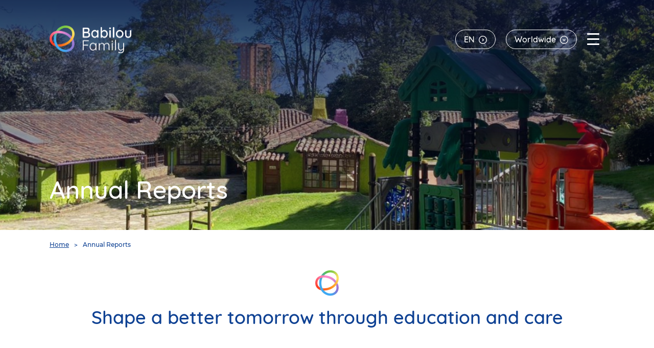

--- FILE ---
content_type: text/html; charset=UTF-8
request_url: https://babilou-family.com/annual-reports
body_size: 6066
content:


<!-- THEME DEBUG -->
<!-- THEME HOOK: 'html' -->
<!-- FILE NAME SUGGESTIONS:
   ▪️ html--node--1405.html.twig
   ▪️ html--node--%.html.twig
   ▪️ html--node.html.twig
   ✅ html.html.twig
-->
<!-- 💡 BEGIN CUSTOM TEMPLATE OUTPUT from 'themes/custom/bbf/templates/layout/html.html.twig' -->


<!DOCTYPE html>
<html lang="en" dir="ltr" prefix="og: https://ogp.me/ns#">
  <head>
    <meta charset="utf-8" />
<link rel="canonical" href="http://babilou-family.com/annual-reports" />
<link rel="icon" href="/themes/custom/bbf/assets/img/icons/favicon.ico" />
<link rel="mask-icon" href="/themes/custom/bbf/assets/img/icons/safari-pinned-tab.svg" />
<link rel="icon" sizes="16x16" href="/themes/custom/bbf/assets/img/icons/favicon-16x16.png" />
<link rel="icon" sizes="32x32" href="/themes/custom/bbf/assets/img/icons/favicon-32x32.png" />
<link rel="icon" sizes="96x96" href="/themes/custom/bbf/assets/img/icons/favicon-96x96.png" />
<link rel="icon" sizes="192x192" href="/themes/custom/bbf/assets/img/icons/favicon-192x192.png" />
<link rel="apple-touch-icon" href="/themes/custom/bbf/assets/img/icons/apple-touch-icon-60x60.png" />
<link rel="apple-touch-icon" sizes="72x72" href="/themes/custom/bbf/assets/img/icons/apple-touch-icon-72x72.png" />
<link rel="apple-touch-icon" sizes="76x76" href="/themes/custom/bbf/assets/img/icons/apple-touch-icon-76x76.png" />
<link rel="apple-touch-icon" sizes="114x114" href="/themes/custom/bbf/assets/img/icons/apple-touch-icon-114x114.png" />
<link rel="apple-touch-icon" sizes="120x120" href="/themes/custom/bbf/assets/img/icons/apple-touch-icon-120x120.png" />
<link rel="apple-touch-icon" sizes="144x144" href="/themes/custom/bbf/assets/img/icons/apple-touch-icon-144x144.png" />
<link rel="apple-touch-icon" sizes="152x152" href="/themes/custom/bbf/assets/img/icons/apple-touch-icon-152x152.png" />
<link rel="apple-touch-icon" sizes="180x180" href="/themes/custom/bbf/assets/img/icons/apple-touch-icon-180x180.png" />
<link rel="apple-touch-icon-precomposed" href="/themes/custom/bbf/assets/img/icons/apple-touch-icon-57x57.png" />
<link rel="apple-touch-icon-precomposed" sizes="72x72" href="/themes/custom/bbf/assets/img/icons/apple-touch-icon-72x72.png" />
<link rel="apple-touch-icon-precomposed" sizes="76x76" href="/themes/custom/bbf/assets/img/icons/apple-touch-icon-76x76.png" />
<link rel="apple-touch-icon-precomposed" sizes="114x114" href="/themes/custom/bbf/assets/img/icons/apple-touch-icon-114x114.png" />
<link rel="apple-touch-icon-precomposed" sizes="120x120" href="/themes/custom/bbf/assets/img/icons/apple-touch-icon-120x120.png" />
<link rel="apple-touch-icon-precomposed" sizes="144x144" href="/themes/custom/bbf/assets/img/icons/apple-touch-icon-144x144.png" />
<link rel="apple-touch-icon-precomposed" sizes="152x152" href="/themes/custom/bbf/assets/img/icons/apple-touch-icon-152x152.png" />
<link rel="apple-touch-icon-precomposed" sizes="180x180" href="/themes/custom/bbf/assets/img/icons/apple-touch-icon-180x180.png" />
<meta name="Generator" content="Drupal 10 (https://www.drupal.org)" />
<meta name="MobileOptimized" content="width" />
<meta name="HandheldFriendly" content="true" />
<meta name="viewport" content="width=device-width, initial-scale=1.0" />
<link rel="alternate" hreflang="en" href="http://babilou-family.com/annual-reports" />

    <title>Annual Reports | Babilou Family</title>
    <link rel="stylesheet" media="all" href="/core/modules/system/css/components/align.module.css?t9ij3d" />
<link rel="stylesheet" media="all" href="/core/modules/system/css/components/fieldgroup.module.css?t9ij3d" />
<link rel="stylesheet" media="all" href="/core/modules/system/css/components/container-inline.module.css?t9ij3d" />
<link rel="stylesheet" media="all" href="/core/modules/system/css/components/clearfix.module.css?t9ij3d" />
<link rel="stylesheet" media="all" href="/core/modules/system/css/components/details.module.css?t9ij3d" />
<link rel="stylesheet" media="all" href="/core/modules/system/css/components/hidden.module.css?t9ij3d" />
<link rel="stylesheet" media="all" href="/core/modules/system/css/components/item-list.module.css?t9ij3d" />
<link rel="stylesheet" media="all" href="/core/modules/system/css/components/js.module.css?t9ij3d" />
<link rel="stylesheet" media="all" href="/core/modules/system/css/components/nowrap.module.css?t9ij3d" />
<link rel="stylesheet" media="all" href="/core/modules/system/css/components/position-container.module.css?t9ij3d" />
<link rel="stylesheet" media="all" href="/core/modules/system/css/components/reset-appearance.module.css?t9ij3d" />
<link rel="stylesheet" media="all" href="/core/modules/system/css/components/resize.module.css?t9ij3d" />
<link rel="stylesheet" media="all" href="/core/modules/system/css/components/system-status-counter.css?t9ij3d" />
<link rel="stylesheet" media="all" href="/core/modules/system/css/components/system-status-report-counters.css?t9ij3d" />
<link rel="stylesheet" media="all" href="/core/modules/system/css/components/system-status-report-general-info.css?t9ij3d" />
<link rel="stylesheet" media="all" href="/core/modules/system/css/components/tablesort.module.css?t9ij3d" />
<link rel="stylesheet" media="all" href="/modules/custom/babilou_didomi/assets/css/didomi.css?t9ij3d" />
<link rel="stylesheet" media="all" href="/modules/contrib/cacheflush/css/cacheflush.menu.css?t9ij3d" />
<link rel="stylesheet" media="all" href="/modules/contrib/paragraphs/css/paragraphs.unpublished.css?t9ij3d" />
<link rel="stylesheet" media="all" href="/themes/custom/jv/assets/css/messages.css?t9ij3d" />
<link rel="stylesheet" media="all" href="/themes/custom/jv/assets/css/toolbar.css?t9ij3d" />
<link rel="stylesheet" media="all" href="/themes/custom/bbf/assets/css/critical.css?t9ij3d" />
<link rel="stylesheet" media="all" href="/themes/custom/bbf/assets/css/common.css?t9ij3d" />
<link rel="stylesheet" media="all" href="/themes/custom/bbf/assets/css/features.css?t9ij3d" />

    
  </head>
  <body class="path-node page-node-type-article site--com site--worldwide">

    <div class="outer-wrap">
      
      

<!-- THEME DEBUG -->
<!-- THEME HOOK: 'off_canvas_page_wrapper' -->
<!-- BEGIN OUTPUT from 'core/modules/system/templates/off-canvas-page-wrapper.html.twig' -->
  <div class="dialog-off-canvas-main-canvas" data-off-canvas-main-canvas>
    

<!-- THEME DEBUG -->
<!-- THEME HOOK: 'page' -->
<!-- FILE NAME SUGGESTIONS:
   ▪️ page--node--article.html.twig
   ▪️ page--node--1405.html.twig
   ▪️ page--node--%.html.twig
   ▪️ page--node.html.twig
   ✅ page.html.twig
-->
<!-- 💡 BEGIN CUSTOM TEMPLATE OUTPUT from 'themes/custom/bbf/templates/layout/page.html.twig' -->

<header role="banner" class="main-header">
  <div class="wrap">
    

<!-- THEME DEBUG -->
<!-- THEME HOOK: 'region' -->
<!-- FILE NAME SUGGESTIONS:
   ✅ region--header.html.twig
   ▪️ region.html.twig
-->
<!-- 💡 BEGIN CUSTOM TEMPLATE OUTPUT from 'themes/custom/bbf/templates/layout/region--header.html.twig' -->
  <div class="region region--header">
    

<!-- THEME DEBUG -->
<!-- THEME HOOK: 'block' -->
<!-- FILE NAME SUGGESTIONS:
   ▪️ block--system-branding-block--entitynodecanonical.html.twig
   ▪️ block--bbf-branding.html.twig
   ✅ block--system-branding-block.html.twig
   ▪️ block--system.html.twig
   ▪️ block.html.twig
-->
<!-- 💡 BEGIN CUSTOM TEMPLATE OUTPUT from 'themes/custom/bbf/templates/block/block--system-branding-block.html.twig' -->


<div class="system-branding-block brand-block">

  
    

  
      <h1 class="visually-hidden">Babilou Family</h1>
  
      <a href="/" title="Babilou Family, back to home page" class="brand__logo-link">
      <img src="/themes/custom/bbf/logo.svg" alt="Babilou Family, back to home page" class="header__logo">
    </a>
  

</div>

<!-- END CUSTOM TEMPLATE OUTPUT from 'themes/custom/bbf/templates/block/block--system-branding-block.html.twig' -->



    <p class="header__title">Annual Reports</p>

  </div>

<!-- END CUSTOM TEMPLATE OUTPUT from 'themes/custom/bbf/templates/layout/region--header.html.twig' -->


    

<!-- THEME DEBUG -->
<!-- THEME HOOK: 'region' -->
<!-- FILE NAME SUGGESTIONS:
   ✅ region--header-right.html.twig
   ▪️ region.html.twig
-->
<!-- 💡 BEGIN CUSTOM TEMPLATE OUTPUT from 'themes/custom/bbf/templates/layout/region--header-right.html.twig' -->
  <div class="region region--header-right">
    

<!-- THEME DEBUG -->
<!-- THEME HOOK: 'block' -->
<!-- FILE NAME SUGGESTIONS:
   ▪️ block--language-block:language-interface--entitynodecanonical.html.twig
   ▪️ block--lang-switcher.html.twig
   ▪️ block--language-block--language-interface.html.twig
   ▪️ block--language-block.html.twig
   ▪️ block--language.html.twig
   ✅ block.html.twig
-->
<!-- BEGIN OUTPUT from 'themes/custom/jv/templates/block/block.html.twig' -->


<div class="language-switcher-language-url language-blocklanguage-interface" role="navigation">

  
    

      

<!-- THEME DEBUG -->
<!-- THEME HOOK: 'links__language_block' -->
<!-- FILE NAME SUGGESTIONS:
   ✅ links--language-block.html.twig
   ✅ links--language-block.html.twig
   ▪️ links.html.twig
-->
<!-- 💡 BEGIN CUSTOM TEMPLATE OUTPUT from 'themes/custom/bbf/templates/system/links--language-block.html.twig' -->

<button type="button" class="lang-switcher__trigger" title="English"><span>en</span></button>

  <ul class="links lang-switcher__list"><li hreflang="en" data-drupal-link-system-path="node/1405" class="is-active" aria-current="page"><a href="/annual-reports" class="language-link is-active" title="English" hreflang="en" data-drupal-link-system-path="node/1405" aria-current="page">en</a></li><li hreflang="nl" data-drupal-link-system-path="node/1405"><a href="/node/1405" class="language-link" title="Dutch" hreflang="nl" data-drupal-link-system-path="node/1405">nl</a></li></ul>
<!-- END CUSTOM TEMPLATE OUTPUT from 'themes/custom/bbf/templates/system/links--language-block.html.twig' -->


  
</div>

<!-- END OUTPUT from 'themes/custom/jv/templates/block/block.html.twig' -->



<!-- THEME DEBUG -->
<!-- THEME HOOK: 'block' -->
<!-- FILE NAME SUGGESTIONS:
   ▪️ block--system-menu-block:sites--entitynodecanonical.html.twig
   ▪️ block--websites.html.twig
   ✅ block--system-menu-block--sites.html.twig
   ▪️ block--system-menu-block.html.twig
   ▪️ block--system.html.twig
   ▪️ block.html.twig
-->
<!-- 💡 BEGIN CUSTOM TEMPLATE OUTPUT from 'themes/custom/bbf/templates/block/block--system-menu-block--sites.html.twig' -->

<div class="websites">
  <button type="button" class="websites__trigger"><span>Worldwide</span></button>

    <nav role="navigation" aria-labelledby="block-websites-menu"  id="block-websites" class="websites__content">

    <div class="websites__inner-trigger">
      <button type="button" class="websites__trigger"><span>Worldwide</span></button>
    </div>

            
    <h2 id="block-websites-menu" class="websites__title">Babilou Family websites:</h2>
    

              

<!-- THEME DEBUG -->
<!-- THEME HOOK: 'menu__sites' -->
<!-- FILE NAME SUGGESTIONS:
   ▪️ menu--sites.html.twig
   ✅ menu.html.twig
-->
<!-- 💡 BEGIN CUSTOM TEMPLATE OUTPUT from 'themes/custom/bbf/templates/system/menu.html.twig' -->

              <ul class="menu-sites">
                            <li>
          <a href="https://www.babilou.be">Belgium </a>
                  </li>
                              <li>
          <a href="https://www.jardinesorigami.com">Colombia </a>
                  </li>
                              <li>
          <a href="https://babilou.fr">France</a>
                  </li>
                              <li>
          <a href="https://babilou-family.de">Germany</a>
                  </li>
                              <li>
          <a href="https://babilou-family.lu/fr" target="_blank">Luxembourg</a>
                  </li>
                              <li>
          <a href="https://babilou-family.nl">Netherlands</a>
                  </li>
                              <li>
          <a href="https://babilou-family.sg/" title="Singapore">Singapore</a>
                  </li>
                              <li>
          <a href="https://www.kidscare.ch">Switzerland </a>
                  </li>
                              <li>
          <a href="https://littlesprouts.com">USA</a>
                  </li>
                              <li>
          <a href="https://babilou-family.com">Worldwide</a>
                  </li>
              </ul>
  



<!-- END CUSTOM TEMPLATE OUTPUT from 'themes/custom/bbf/templates/system/menu.html.twig' -->


    
  </nav>

</div>

<!-- END CUSTOM TEMPLATE OUTPUT from 'themes/custom/bbf/templates/block/block--system-menu-block--sites.html.twig' -->



    <button type="button" id="burger" class="burger__btn"><span class="burger__icon"></span> <span class="burger__text">Menu <span class="burger__hidden-text">(Open)</span></span></button>

  </div>

<!-- END CUSTOM TEMPLATE OUTPUT from 'themes/custom/bbf/templates/layout/region--header-right.html.twig' -->


  </div>

  

<!-- THEME DEBUG -->
<!-- THEME HOOK: 'region' -->
<!-- FILE NAME SUGGESTIONS:
   ✅ region--navigation.html.twig
   ▪️ region.html.twig
-->
<!-- 💡 BEGIN CUSTOM TEMPLATE OUTPUT from 'themes/custom/bbf/templates/layout/region--navigation.html.twig' -->
  <div class="region burger region--navigation">
    <div class="wrap wrap--content">
      <div class="burger__inner">

        <div class="burger__close-wrap">
          <button type="button" id="burger__close" class="disc disc--close"><span>Close</span></button>
        </div>

        

<!-- THEME DEBUG -->
<!-- THEME HOOK: 'block' -->
<!-- FILE NAME SUGGESTIONS:
   ▪️ block--system-menu-block:sites--entitynodecanonical.html.twig
   ▪️ block--websites-panel.html.twig
   ✅ block--system-menu-block--sites.html.twig
   ▪️ block--system-menu-block.html.twig
   ▪️ block--system.html.twig
   ▪️ block.html.twig
-->
<!-- 💡 BEGIN CUSTOM TEMPLATE OUTPUT from 'themes/custom/bbf/templates/block/block--system-menu-block--sites.html.twig' -->

<div class="websites">
  <button type="button" class="websites__trigger"><span>Worldwide</span></button>

    <nav role="navigation" aria-labelledby="block-websites-panel-menu"  id="block-websites-panel" class="websites__content">

    <div class="websites__inner-trigger">
      <button type="button" class="websites__trigger"><span>Worldwide</span></button>
    </div>

            
    <h2 id="block-websites-panel-menu" class="websites__title">Babilou Family sites:</h2>
    

              

<!-- THEME DEBUG -->
<!-- THEME HOOK: 'menu__sites' -->
<!-- FILE NAME SUGGESTIONS:
   ▪️ menu--sites.html.twig
   ✅ menu.html.twig
-->
<!-- 💡 BEGIN CUSTOM TEMPLATE OUTPUT from 'themes/custom/bbf/templates/system/menu.html.twig' -->

              <ul class="menu-sites">
                            <li>
          <a href="https://www.babilou.be">Belgium </a>
                  </li>
                              <li>
          <a href="https://www.jardinesorigami.com">Colombia </a>
                  </li>
                              <li>
          <a href="https://babilou.fr">France</a>
                  </li>
                              <li>
          <a href="https://babilou-family.de">Germany</a>
                  </li>
                              <li>
          <a href="https://babilou-family.lu/fr" target="_blank">Luxembourg</a>
                  </li>
                              <li>
          <a href="https://babilou-family.nl">Netherlands</a>
                  </li>
                              <li>
          <a href="https://babilou-family.sg/" title="Singapore">Singapore</a>
                  </li>
                              <li>
          <a href="https://www.kidscare.ch">Switzerland </a>
                  </li>
                              <li>
          <a href="https://littlesprouts.com">USA</a>
                  </li>
                              <li>
          <a href="https://babilou-family.com">Worldwide</a>
                  </li>
              </ul>
  



<!-- END CUSTOM TEMPLATE OUTPUT from 'themes/custom/bbf/templates/system/menu.html.twig' -->


    
  </nav>

</div>

<!-- END CUSTOM TEMPLATE OUTPUT from 'themes/custom/bbf/templates/block/block--system-menu-block--sites.html.twig' -->



<!-- THEME DEBUG -->
<!-- THEME HOOK: 'block' -->
<!-- FILE NAME SUGGESTIONS:
   ▪️ block--language-block:language-interface--entitynodecanonical.html.twig
   ▪️ block--lang-switcher-panel.html.twig
   ▪️ block--language-block--language-interface.html.twig
   ▪️ block--language-block.html.twig
   ▪️ block--language.html.twig
   ✅ block.html.twig
-->
<!-- BEGIN OUTPUT from 'themes/custom/jv/templates/block/block.html.twig' -->


<div class="language-switcher-language-url language-blocklanguage-interface" role="navigation">

  
    

      

<!-- THEME DEBUG -->
<!-- THEME HOOK: 'links__language_block' -->
<!-- FILE NAME SUGGESTIONS:
   ✅ links--language-block.html.twig
   ✅ links--language-block.html.twig
   ▪️ links.html.twig
-->
<!-- 💡 BEGIN CUSTOM TEMPLATE OUTPUT from 'themes/custom/bbf/templates/system/links--language-block.html.twig' -->

<button type="button" class="lang-switcher__trigger" title="English"><span>en</span></button>

  <ul class="links lang-switcher__list"><li hreflang="en" data-drupal-link-system-path="node/1405" class="is-active" aria-current="page"><a href="/annual-reports" class="language-link is-active" title="English" hreflang="en" data-drupal-link-system-path="node/1405" aria-current="page">en</a></li><li hreflang="nl" data-drupal-link-system-path="node/1405"><a href="/node/1405" class="language-link" title="Dutch" hreflang="nl" data-drupal-link-system-path="node/1405">nl</a></li></ul>
<!-- END CUSTOM TEMPLATE OUTPUT from 'themes/custom/bbf/templates/system/links--language-block.html.twig' -->


  
</div>

<!-- END OUTPUT from 'themes/custom/jv/templates/block/block.html.twig' -->



<!-- THEME DEBUG -->
<!-- THEME HOOK: 'block' -->
<!-- FILE NAME SUGGESTIONS:
   ▪️ block--system-menu-block:main--entitynodecanonical.html.twig
   ✅ block--main-nav.html.twig
   ▪️ block--system-menu-block--main.html.twig
   ▪️ block--system-menu-block.html.twig
   ▪️ block--system.html.twig
   ▪️ block.html.twig
-->
<!-- 💡 BEGIN CUSTOM TEMPLATE OUTPUT from 'themes/custom/bbf/templates/block/block--main-nav.html.twig' -->

<nav role="navigation" aria-labelledby="block-main-nav-menu"  id="block-main-nav" class="burger__content">

  <div class="burger__nav">

    
    

              

<!-- THEME DEBUG -->
<!-- THEME HOOK: 'menu__main' -->
<!-- FILE NAME SUGGESTIONS:
   ▪️ menu--main.html.twig
   ✅ menu.html.twig
-->
<!-- 💡 BEGIN CUSTOM TEMPLATE OUTPUT from 'themes/custom/bbf/templates/system/menu.html.twig' -->

              <ul class="menu-main">
                            <li>
          <a href="">Our offer </a>
                                    <ul>
                            <li>
          <a href="/en/solutions-for-families-employers" data-drupal-link-system-path="node/19">Solutions for Families &amp; Employers</a>
                  </li>
                              <li>
          <a href="/en/nurseries-daycares-schools" data-drupal-link-system-path="node/16">Our global presence</a>
                  </li>
              </ul>
  
                  </li>
                              <li>
          <a href="">About us</a>
                                    <ul>
                            <li>
          <a href="/our-story" data-drupal-link-system-path="node/8">Our story</a>
                  </li>
                              <li>
          <a href="/leadership-community" data-drupal-link-system-path="node/852">Governance</a>
                  </li>
                              <li>
          <a href="/en/values-strategic-pillars" data-drupal-link-system-path="node/31">Value proposition</a>
                  </li>
                              <li>
          <a href="/the-babilou-family-foundation" title="Discover our foundation" data-drupal-link-system-path="node/1220">Babilou Family Foundation</a>
                  </li>
              </ul>
  
                  </li>
                              <li>
          <a href="/our-promise" data-drupal-link-system-path="node/21">Sustainable Education</a>
                                    <ul>
                            <li>
          <a href="/en/educational-mission" data-drupal-link-system-path="node/18">Educational Mission</a>
                  </li>
                              <li>
          <a href="/1000-first-days-international-congress-on" data-drupal-link-system-path="node/1227">Neuroscience and early childhood </a>
                  </li>
                              <li>
          <a href="/en/quality-monitoring" data-drupal-link-system-path="node/28">Quality Monitoring</a>
                  </li>
              </ul>
  
                  </li>
                              <li>
          <a href="/apply" data-drupal-link-system-path="node/652">Join the Family</a>
                  </li>
              </ul>
  



<!-- END CUSTOM TEMPLATE OUTPUT from 'themes/custom/bbf/templates/system/menu.html.twig' -->


      </div>
</nav>

<!-- END CUSTOM TEMPLATE OUTPUT from 'themes/custom/bbf/templates/block/block--main-nav.html.twig' -->



      </div>
    </div>
  </div>

<!-- END CUSTOM TEMPLATE OUTPUT from 'themes/custom/bbf/templates/layout/region--navigation.html.twig' -->



  

<!-- THEME DEBUG -->
<!-- THEME HOOK: 'region' -->
<!-- FILE NAME SUGGESTIONS:
   ▪️ region--highlighted.html.twig
   ✅ region.html.twig
-->
<!-- BEGIN OUTPUT from 'themes/custom/jv/templates/system/region.html.twig' -->
  <div class="region region--highlighted">
    

<!-- THEME DEBUG -->
<!-- THEME HOOK: 'block' -->
<!-- FILE NAME SUGGESTIONS:
   ▪️ block--system-messages-block--entitynodecanonical.html.twig
   ▪️ block--bbf-messages.html.twig
   ✅ block--system-messages-block.html.twig
   ▪️ block--system.html.twig
   ▪️ block.html.twig
-->
<!-- BEGIN OUTPUT from 'core/modules/system/templates/block--system-messages-block.html.twig' -->
<div data-drupal-messages-fallback class="hidden"></div>

<!-- END OUTPUT from 'core/modules/system/templates/block--system-messages-block.html.twig' -->


  </div>

<!-- END OUTPUT from 'themes/custom/jv/templates/system/region.html.twig' -->



</header>
<main role="main">
  <a id="main-content" tabindex="-1"></a>
  <div class="layout-content">
    

<!-- THEME DEBUG -->
<!-- THEME HOOK: 'region' -->
<!-- FILE NAME SUGGESTIONS:
   ▪️ region--content.html.twig
   ✅ region.html.twig
-->
<!-- BEGIN OUTPUT from 'themes/custom/jv/templates/system/region.html.twig' -->
  <div class="region region--content">
    

<!-- THEME DEBUG -->
<!-- THEME HOOK: 'node' -->
<!-- FILE NAME SUGGESTIONS:
   ▪️ node--1405--full.html.twig
   ▪️ node--1405.html.twig
   ✅ node--article--full.html.twig
   ▪️ node--article.html.twig
   ▪️ node--full.html.twig
   ▪️ node.html.twig
-->
<!-- 💡 BEGIN CUSTOM TEMPLATE OUTPUT from 'themes/custom/bbf/templates/node/node--article--full.html.twig' -->



<article class="article">
  
          
  <header  class="article__header article-layout__header" style="background-image: url(&#039;/sites/babilou-family-com/files/styles/full_width/public/2023-09/FO_27.jpeg?itok=dbqpOaFq&#039;);">
    <div class="wrap wrap--content">

      
      
        <h1 class="article__title article-layout__title">

<!-- THEME DEBUG -->
<!-- THEME HOOK: 'field' -->
<!-- FILE NAME SUGGESTIONS:
   ▪️ field--node--article--title--full.html.twig
   ▪️ field--article--title--full.html.twig
   ▪️ field--node--title--full.html.twig
   ▪️ field--node--article--full.html.twig
   ▪️ field--article--full.html.twig
   ▪️ field--node--title--article.html.twig
   ✅ field--node--title.html.twig
   ▪️ field--node--article.html.twig
   ▪️ field--node.html.twig
   ▪️ field--title.html.twig
   ▪️ field--string.html.twig
   ▪️ field.html.twig
-->
<!-- BEGIN OUTPUT from 'core/modules/node/templates/field--node--title.html.twig' -->

<span>Annual Reports</span>

<!-- END OUTPUT from 'core/modules/node/templates/field--node--title.html.twig' -->

</h1>

      

      

            
    </div>
  </header>

  <div class="article__content">

    

<!-- THEME DEBUG -->
<!-- THEME HOOK: 'block' -->
<!-- FILE NAME SUGGESTIONS:
   ▪️ block--system-breadcrumb-block--entitynodecanonical.html.twig
   ▪️ block--breadcrumbs.html.twig
   ▪️ block--system-breadcrumb-block.html.twig
   ▪️ block--system.html.twig
   ✅ block.html.twig
-->
<!-- BEGIN OUTPUT from 'themes/custom/jv/templates/block/block.html.twig' -->


<div class="system-breadcrumb-block">

  
    

      

<!-- THEME DEBUG -->
<!-- THEME HOOK: 'breadcrumb' -->
<!-- BEGIN OUTPUT from 'themes/custom/jv/templates/system/breadcrumb.html.twig' -->
  <nav role="navigation" class="breadcrumb__nav">
    <div id="system-breadcrumb" class="visually-hidden">You are here</div>
    <div aria-labelledby="system-breadcrumb" class="breadcrumb__list">
                  <span><a href="/">Home</a></span>
                        <span class="breadcrumb__current">Annual Reports</span>
              </div>
  </nav>

<!-- END OUTPUT from 'themes/custom/jv/templates/system/breadcrumb.html.twig' -->


  
</div>

<!-- END OUTPUT from 'themes/custom/jv/templates/block/block.html.twig' -->



          

<!-- THEME DEBUG -->
<!-- THEME HOOK: 'field' -->
<!-- FILE NAME SUGGESTIONS:
   ▪️ field--node--article--field-paragraph-list--full.html.twig
   ▪️ field--article--field-paragraph-list--full.html.twig
   ▪️ field--node--field-paragraph-list--full.html.twig
   ▪️ field--node--article--full.html.twig
   ▪️ field--article--full.html.twig
   ▪️ field--node--field-paragraph-list--article.html.twig
   ▪️ field--node--field-paragraph-list.html.twig
   ▪️ field--node--article.html.twig
   ▪️ field--node.html.twig
   ▪️ field--field-paragraph-list.html.twig
   ▪️ field--entity-reference-revisions.html.twig
   ✅ field.html.twig
-->
<!-- 💡 BEGIN CUSTOM TEMPLATE OUTPUT from 'themes/custom/bbf/templates/field/field.html.twig' -->









  
    

      



  
  

  
  
    
          <div  class="article__paragraph-list">
    
      
                  <div  class="article__paragraph-list-item">

<!-- THEME DEBUG -->
<!-- THEME HOOK: 'paragraph' -->
<!-- FILE NAME SUGGESTIONS:
   ▪️ paragraph--title-emphasis--default.html.twig
   ✅ paragraph--title-emphasis.html.twig
   ▪️ paragraph--default.html.twig
   ▪️ paragraph.html.twig
-->
<!-- 💡 BEGIN CUSTOM TEMPLATE OUTPUT from 'themes/custom/bbf/templates/paragraph/paragraph--title-emphasis.html.twig' -->



  <div class="title-emphasis">
    <h2 class="title-emphasis__title-wrap">
              

<!-- THEME DEBUG -->
<!-- THEME HOOK: 'field' -->
<!-- FILE NAME SUGGESTIONS:
   ▪️ field--paragraph--title-emphasis--field-title--default.html.twig
   ▪️ field--title-emphasis--field-title--default.html.twig
   ▪️ field--paragraph--field-title--default.html.twig
   ▪️ field--paragraph--title-emphasis--default.html.twig
   ▪️ field--title-emphasis--default.html.twig
   ✅ field--paragraph--field-title--title-emphasis.html.twig
   ▪️ field--paragraph--field-title.html.twig
   ▪️ field--paragraph--title-emphasis.html.twig
   ▪️ field--paragraph.html.twig
   ▪️ field--field-title.html.twig
   ▪️ field--string.html.twig
   ▪️ field.html.twig
-->
<!-- 💡 BEGIN CUSTOM TEMPLATE OUTPUT from 'themes/custom/bbf/templates/field/field--paragraph--field-title--title-emphasis.html.twig' -->









  
    

      


    
  
  

  
  
    
        
      
                    
              <strong  class="title-emphasis__title" >Shape a better tomorrow through education and care</strong>
      
        
  
  


<!-- END CUSTOM TEMPLATE OUTPUT from 'themes/custom/bbf/templates/field/field--paragraph--field-title--title-emphasis.html.twig' -->


          </h2>
  </div>


<!-- END CUSTOM TEMPLATE OUTPUT from 'themes/custom/bbf/templates/paragraph/paragraph--title-emphasis.html.twig' -->

</div>
        
      
                  <div  class="article__paragraph-list-item">

<!-- THEME DEBUG -->
<!-- THEME HOOK: 'paragraph' -->
<!-- FILE NAME SUGGESTIONS:
   ▪️ paragraph--one-col-content--default.html.twig
   ▪️ paragraph--one-col-content.html.twig
   ▪️ paragraph--default.html.twig
   ✅ paragraph.html.twig
-->
<!-- 💡 BEGIN CUSTOM TEMPLATE OUTPUT from 'themes/custom/bbf/templates/paragraph/paragraph.html.twig' -->



  <div class="one-col-content" >
          

<!-- THEME DEBUG -->
<!-- THEME HOOK: 'field' -->
<!-- FILE NAME SUGGESTIONS:
   ▪️ field--paragraph--one-col-content--field-rich-text-wide--default.html.twig
   ▪️ field--one-col-content--field-rich-text-wide--default.html.twig
   ▪️ field--paragraph--field-rich-text-wide--default.html.twig
   ▪️ field--paragraph--one-col-content--default.html.twig
   ▪️ field--one-col-content--default.html.twig
   ▪️ field--paragraph--field-rich-text-wide--one-col-content.html.twig
   ▪️ field--paragraph--field-rich-text-wide.html.twig
   ▪️ field--paragraph--one-col-content.html.twig
   ▪️ field--paragraph.html.twig
   ▪️ field--field-rich-text-wide.html.twig
   ▪️ field--text-long.html.twig
   ✅ field.html.twig
-->
<!-- 💡 BEGIN CUSTOM TEMPLATE OUTPUT from 'themes/custom/bbf/templates/field/field.html.twig' -->









  
    

      



  
  

  
  
    
        
      
                    
              <div  class="one-col-content__rich-text-wide" ><h3>In the first 1,000 days of a human life, incredible development takes place—cognitive, emotional, and social. It’s a time when children learn the foundations of existence in order to navigate the challenges of our world: screen exposure, climate change, diversity, and inclusion. As early childhood professionals, we embrace the immense responsibility entrusted to us by parents—to co-educate children to become engaged and active citizens of tomorrow. Our mission extends beyond childcare; it is a public service commitment to educate and support children for the century they will inherit, shaping our collective future. This mission is at the core of Babilou Family, where our 14,000 professionals passionately work with over 78,000 children worldwide.</h3>

<p style="margin-bottom:11px">&nbsp;</p>
</div>
      
        
  
  

<!-- END CUSTOM TEMPLATE OUTPUT from 'themes/custom/bbf/templates/field/field.html.twig' -->


      </div>


<!-- END CUSTOM TEMPLATE OUTPUT from 'themes/custom/bbf/templates/paragraph/paragraph.html.twig' -->

</div>
        
      
          </div>    

  
  

<!-- END CUSTOM TEMPLATE OUTPUT from 'themes/custom/bbf/templates/field/field.html.twig' -->



<!-- THEME DEBUG -->
<!-- THEME HOOK: 'links__node' -->
<!-- FILE NAME SUGGESTIONS:
   ▪️ links--node.html.twig
   ✅ links.html.twig
-->
<!-- BEGIN OUTPUT from 'core/modules/system/templates/links.html.twig' -->

<!-- END OUTPUT from 'core/modules/system/templates/links.html.twig' -->


      </div>

</article>

<!-- END CUSTOM TEMPLATE OUTPUT from 'themes/custom/bbf/templates/node/node--article--full.html.twig' -->


  </div>

<!-- END OUTPUT from 'themes/custom/jv/templates/system/region.html.twig' -->


  </div>
</main>

  <footer role="contentinfo" class="main-footer">
    

<!-- THEME DEBUG -->
<!-- THEME HOOK: 'region' -->
<!-- FILE NAME SUGGESTIONS:
   ✅ region--footer.html.twig
   ▪️ region.html.twig
-->
<!-- 💡 BEGIN CUSTOM TEMPLATE OUTPUT from 'themes/custom/bbf/templates/layout/region--footer.html.twig' -->
      <noscript><iframe src="https://www.googletagmanager.com/ns.html?id=GTM-5DKQNN6" height="0" width="0" style="display:none;visibility:hidden"></iframe></noscript>
    <div class="region region--footer">
    

<!-- THEME DEBUG -->
<!-- THEME HOOK: 'block' -->
<!-- FILE NAME SUGGESTIONS:
   ▪️ block--system-branding-block--entitynodecanonical.html.twig
   ✅ block--footer-brand.html.twig
   ▪️ block--system-branding-block.html.twig
   ▪️ block--system.html.twig
   ▪️ block.html.twig
-->
<!-- 💡 BEGIN CUSTOM TEMPLATE OUTPUT from 'themes/custom/bbf/templates/block/block--footer-brand.html.twig' -->


<div class="system-branding-block brand-block">

  
    

  
  
      <h1 class="visually-hidden">Babilou Family</h1>
  
      <a href="/" title="Babilou Family, back to home page" class="brand__logo-link">
      <img src="/themes/custom/bbf/logo.svg" alt="Babilou Family, back to home page" class="header__logo">
    </a>
  

  <div class="copyright">
      &copy;Babilou Family 2026
  </div>

</div>

<!-- END CUSTOM TEMPLATE OUTPUT from 'themes/custom/bbf/templates/block/block--footer-brand.html.twig' -->



<!-- THEME DEBUG -->
<!-- THEME HOOK: 'block' -->
<!-- FILE NAME SUGGESTIONS:
   ▪️ block--system-menu-block:footer--entitynodecanonical.html.twig
   ▪️ block--footer.html.twig
   ✅ block--system-menu-block--footer.html.twig
   ▪️ block--system-menu-block.html.twig
   ▪️ block--system.html.twig
   ▪️ block.html.twig
-->
<!-- 💡 BEGIN CUSTOM TEMPLATE OUTPUT from 'themes/custom/bbf/templates/block/block--system-menu-block--footer.html.twig' -->
<div  class="footer__links">

  
  

        

<!-- THEME DEBUG -->
<!-- THEME HOOK: 'menu__footer' -->
<!-- FILE NAME SUGGESTIONS:
   ▪️ menu--footer.html.twig
   ✅ menu.html.twig
-->
<!-- 💡 BEGIN CUSTOM TEMPLATE OUTPUT from 'themes/custom/bbf/templates/system/menu.html.twig' -->

              <ul class="menu-footer">
                            <li>
          <a href="/en/contact-us" data-drupal-link-system-path="node/6">Contact us</a>
                  </li>
                              <li>
          <a href="/en/cookies-policy" data-drupal-link-system-path="node/664">Cookies policy</a>
                  </li>
                              <li>
          <a href="/en/legal-notices" data-drupal-link-system-path="node/663">Legal notices</a>
                  </li>
                              <li>
          <a href="/anti-corruption-code-ethics-charter" data-drupal-link-system-path="node/1218">Anti-Corruption Code &amp; Ethics Charter </a>
                  </li>
                              <li>
          <a href="javascript:Didomi.preferences.show()">
            Confidentiality Policy
          </a>
        </li>
              </ul>
  



<!-- END CUSTOM TEMPLATE OUTPUT from 'themes/custom/bbf/templates/system/menu.html.twig' -->



  
</div>

<!-- END CUSTOM TEMPLATE OUTPUT from 'themes/custom/bbf/templates/block/block--system-menu-block--footer.html.twig' -->



<!-- THEME DEBUG -->
<!-- THEME HOOK: 'block' -->
<!-- FILE NAME SUGGESTIONS:
   ▪️ block--contact-us-block--entitynodecanonical.html.twig
   ✅ block--contact-us.html.twig
   ▪️ block--contact-us-block.html.twig
   ▪️ block--babilou-config.html.twig
   ▪️ block.html.twig
-->
<!-- 💡 BEGIN CUSTOM TEMPLATE OUTPUT from 'themes/custom/bbf/templates/block/block--contact-us.html.twig' -->

<nav role="navigation" aria-labelledby="block-contact-us-menu"  id="block-contact-us">
  <section class="contact">
    <h2 class="contact__title"><a href="/contact-us">Contact us</a></h2>
    <ul class="contact__list">
              <li><a href="mailto:info@babilou-family.com" class="contact__mail"><span>info@babilou-family.com</span></a></li>
                          <li>
        <span class="contact__address">
          <address>60, avenue de l'Europe<br/>92270 BOIS-COLOMBES, FRANCE</address>
        </span>
        </li>
            <li>
        
      </li>
    </ul>
  </section>
</nav>

<!-- END CUSTOM TEMPLATE OUTPUT from 'themes/custom/bbf/templates/block/block--contact-us.html.twig' -->


  </div>

<!-- END CUSTOM TEMPLATE OUTPUT from 'themes/custom/bbf/templates/layout/region--footer.html.twig' -->


  </footer>

<!-- END CUSTOM TEMPLATE OUTPUT from 'themes/custom/bbf/templates/layout/page.html.twig' -->


  </div>

<!-- END OUTPUT from 'core/modules/system/templates/off-canvas-page-wrapper.html.twig' -->


      <script>window.dataLayer = window.dataLayer || []; window.dataLayer.push({"drupalLanguage":"en","drupalCountry":null,"siteName":"Babilou Family","entityCreated":"1682587942","entityLangcode":"en","entityStatus":"1","entityUid":"46","entityUuid":"0b095e7f-450f-4231-ad34-b3c2c7a6e995","entityVid":"3982","entityName":"webmaster","entityType":"node","entityBundle":"article","entityId":"1405","entityTitle":"Annual Reports","userUid":0,"page_environment":"prod","brand":"Babilou-Family","country":"all","site_language":"en","page_type":"corporate"});</script>
<!-- ProjectVersion: 1.1.0 -->
    </div>

    <script type="application/json" data-drupal-selector="drupal-settings-json">{"path":{"baseUrl":"\/","pathPrefix":"","currentPath":"node\/1405","currentPathIsAdmin":false,"isFront":false,"currentLanguage":"en"},"pluralDelimiter":"\u0003","suppressDeprecationErrors":true,"dataLayer":{"defaultLang":"en","languages":{"de":{"id":"de","name":"German","direction":"ltr","weight":-10},"fr":{"id":"fr","name":"French","direction":"ltr","weight":-9},"en":{"id":"en","name":"English","direction":"ltr","weight":-8},"nl":{"id":"nl","name":"Dutch","direction":"ltr","weight":-7}}},"user":{"uid":0,"permissionsHash":"aa6ddc94e4b332a72b4ae3c75fcfa8e3be6cc5b22c808e570be7afc0732c2ec4"}}</script>
<script src="/modules/contrib/jquery_once/lib/jquery_3.7.1_jquery.min.js?v=3.7.1"></script>
<script src="/core/assets/vendor/once/once.min.js?v=1.0.1"></script>
<script src="/sites/babilou-family-com/files/languages/en_IjfPSvWEGhKdkZbRSGHZOMscA-_MIyMyccDt_G9ekLE.js?t9ij3d"></script>
<script src="/core/misc/drupalSettingsLoader.js?v=10.3.5"></script>
<script src="/core/misc/drupal.js?v=10.3.5"></script>
<script src="/core/misc/drupal.init.js?v=10.3.5"></script>
<script src="/modules/custom/babilou_datalayer/assets/babilou_datalayer.js?t9ij3d"></script>
<script src="/modules/custom/babilou_didomi/assets/js/babilou_didomi.js?t9ij3d"></script>
<script src="/modules/contrib/datalayer/js/datalayer.js?v=1.x"></script>
<script src="/themes/custom/bbf/assets/js/features/map-nursery-list.js?t9ij3d"></script>
<script src="/themes/custom/bbf/assets/js/app.init.js?t9ij3d"></script>
<script src="/themes/custom/bbf/assets/js/features/header.js?t9ij3d"></script>
<script src="/themes/custom/bbf/assets/js/features/cookies.js?t9ij3d"></script>


  </body>
</html>

<!-- END CUSTOM TEMPLATE OUTPUT from 'themes/custom/bbf/templates/layout/html.html.twig' -->



--- FILE ---
content_type: text/css
request_url: https://babilou-family.com/themes/custom/jv/assets/css/messages.css?t9ij3d
body_size: 377
content:
.messages{margin:0 auto 2rem;border:1px solid;border-width:1px 1px 1px 0;border-radius:2px;padding:15px 20px;word-wrap:break-word;overflow-wrap:break-word}.messages+.messages{margin-top:1.538em}.messages__list{list-style:none;padding:0;margin:0}.messages__list li+li{margin-top:1rem}.messages--status{color:#325e1c;background-color:#f3faef;border-color:#c9e1bd #c9e1bd #c9e1bd transparent;-webkit-box-shadow:-8px 0 0 #77b259;box-shadow:-8px 0 0 #77b259}.messages--warning{background-color:#fdf8ed;border-color:#f4daa6 #f4daa6 #f4daa6 transparent;color:#734c00;-webkit-box-shadow:-8px 0 0 #e09600;box-shadow:-8px 0 0 #e09600}.messages--error{background-color:#fcf4f2;color:red;border-color:red red red transparent;-webkit-box-shadow:-8px 0 0 red;box-shadow:-8px 0 0 red}.messages--error p.error{color:red}
/*# sourceMappingURL=../maps/messages.css.map */


--- FILE ---
content_type: text/css
request_url: https://babilou-family.com/themes/custom/bbf/assets/css/critical.css?t9ij3d
body_size: 1389
content:
:where(html){line-height:1.15}:where(h1){font-size:2em;margin-block-end:.67em;margin-block-start:.67em}:where(dl,ol,ul) :where(dl,ol,ul){margin-block-end:0;margin-block-start:0}:where(hr){box-sizing:content-box;color:inherit;height:0}:where(pre){font-family:monospace,monospace;font-size:1em}:where(abbr[title]){text-decoration:underline;text-decoration:underline dotted}:where(b,strong){font-weight:bolder}:where(code,kbd,samp){font-family:monospace,monospace;font-size:1em}:where(small){font-size:80%}:where(table){border-color:currentColor;text-indent:0}:where(button,input,select){margin:0}:where(button){text-transform:none}:where(button,input:is([type=button i],[type=reset i],[type=submit i])){-webkit-appearance:button}:where(progress){vertical-align:baseline}:where(select){text-transform:none}:where(textarea){margin:0}:where(input[type=search i]){-webkit-appearance:textfield;outline-offset:-2px}::-webkit-inner-spin-button,::-webkit-outer-spin-button{height:auto}::-webkit-input-placeholder{color:inherit;opacity:.54}::-webkit-search-decoration{-webkit-appearance:none}::-webkit-file-upload-button{-webkit-appearance:button;font:inherit}:where(button,input:is([type=button i],[type=color i],[type=reset i],[type=submit i]))::-moz-focus-inner{border-style:none;padding:0}:where(button,input:is([type=button i],[type=color i],[type=reset i],[type=submit i]))::-moz-focusring{outline:1px dotted ButtonText}:where(:-moz-ui-invalid){box-shadow:none}:where(dialog){background-color:#fff;border:solid;color:#000;height:-moz-fit-content;height:fit-content;left:0;margin:auto;padding:1em;position:absolute;right:0;width:-moz-fit-content;width:fit-content}:where(dialog:not([open])){display:none}:where(summary){display:list-item}html{-webkit-box-sizing:border-box;box-sizing:border-box}*,:after,:before{-webkit-box-sizing:inherit;box-sizing:inherit}img{max-width:100%;font-style:italic;height:auto}.align-left{text-align:left!important}.align-right{text-align:right!important}.align-center{text-align:center!important}.valign-top{vertical-align:top!important}.valign-middle{vertical-align:middle!important}.valign-bottom{vertical-align:bottom!important}.is-hidden{display:none!important}.sr-only,.visually-hidden{position:absolute!important;clip:rect(1px,1px,1px,1px);padding:0!important;border:0!important;height:1px!important;width:1px!important;overflow:hidden}.outer-wrap{position:relative;overflow:hidden}.wrap{max-width:1086px;margin-left:auto;margin-right:auto;position:relative}@media only screen and (max-width:70.3125em){.wrap--content{padding-left:3rem;padding-right:3rem;--breakpoint:lg+}}@media only screen and (max-width:47.9375em){.wrap--content{padding-left:2rem;padding-right:2rem;--breakpoint:sm}}.region--highlighted{max-width:1086px;margin-left:auto;margin-right:auto;position:relative}@media only screen and (max-width:70.3125em){.region--highlighted{padding-left:3rem;padding-right:3rem;--breakpoint:lg+}}@media only screen and (max-width:47.9375em){.region--highlighted{padding-left:2rem;padding-right:2rem;--breakpoint:sm}}.page-node-type-brand main,.path-user main{padding-top:15rem}.page-node-type-brand main:before,.path-user main:before{content:"";position:absolute;top:0;left:0;right:0;bottom:0;background:-webkit-gradient(linear,left top,left bottom,from(rgba(6,14,47,.8)),to(rgba(0,0,0,0)));background:-o-linear-gradient(top,rgba(6,14,47,.8) 0,rgba(0,0,0,0) 100%);background:linear-gradient(to bottom,rgba(6,14,47,.8) 0,rgba(0,0,0,0) 100%);pointer-events:none}.page-node-type-brand main .layout-content,.path-user main .layout-content{max-width:1086px;margin-left:auto;margin-right:auto;position:relative;position:relative}@media only screen and (max-width:70.3125em){.page-node-type-brand main .layout-content,.path-user main .layout-content{padding-left:3rem;padding-right:3rem;--breakpoint:lg+}}@media only screen and (max-width:47.9375em){.page-node-type-brand main .layout-content,.path-user main .layout-content{padding-left:2rem;padding-right:2rem;--breakpoint:sm}}.page__layout{display:-webkit-box;display:-ms-flexbox;display:flex;-webkit-box-orient:vertical;-webkit-box-direction:normal;-ms-flex-flow:column nowrap;flex-flow:column nowrap;-webkit-box-pack:justify;-ms-flex-pack:justify;justify-content:space-between;-webkit-box-align:stretch;-ms-flex-align:stretch;align-items:stretch}@media only screen and (min-width:48em){.page__layout{display:-webkit-box;display:-ms-flexbox;display:flex;-webkit-box-orient:horizontal;-webkit-box-direction:normal;-ms-flex-flow:row nowrap;flex-flow:row nowrap;-webkit-box-pack:justify;-ms-flex-pack:justify;justify-content:space-between;-webkit-box-align:stretch;-ms-flex-align:stretch;align-items:stretch;--breakpoint:sm}}
/*# sourceMappingURL=../maps/critical.css.map */


--- FILE ---
content_type: text/css
request_url: https://babilou-family.com/themes/custom/bbf/assets/css/common.css?t9ij3d
body_size: 7354
content:
.btn{margin:0;padding:0;border:0;position:relative;display:inline-block;vertical-align:middle;cursor:pointer;text-align:left;line-height:1.2;font-size:inherit;font-family:inherit;-webkit-appearance:none;-moz-appearance:none;appearance:none;background-color:#fff;color:#0e4193;border:1px solid #0e4193;font-family:Quicksand,arial,helvetica,sans-serif;font-weight:500;font-size:1.4rem;border-radius:30px;padding:.8rem 1.6rem;text-decoration:none}.btn:active,.btn:focus,.btn:hover{text-decoration:none}.btn:active,.btn:focus,.btn:hover{background:#0e4193;color:#fff;text-decoration:none}.btn-brand{margin:0;padding:0;border:0;position:relative;display:inline-block;vertical-align:middle;cursor:pointer;text-align:left;line-height:1.2;font-size:inherit;font-family:inherit;-webkit-appearance:none;-moz-appearance:none;appearance:none;background-color:#0e4193;color:#fff;border:1px solid #0e4193;font-family:Quicksand,arial,helvetica,sans-serif;font-weight:500;font-size:1.4rem;border-radius:30px;padding:.8rem 1.6rem;text-decoration:none}.btn-brand:active,.btn-brand:focus,.btn-brand:hover{text-decoration:none}.btn-brand:active,.btn-brand:focus,.btn-brand:hover{background:#104baa;color:#fff;text-decoration:none}.btn--wide{display:block;width:100%;float:none;text-align:center}.btn-medium{margin:0;padding:0;border:0;position:relative;display:inline-block;vertical-align:middle;cursor:pointer;text-align:left;line-height:1.2;font-size:inherit;font-family:inherit;-webkit-appearance:none;-moz-appearance:none;appearance:none;background-color:#81abf9;color:#fff;border:1px solid #81abf9;font-family:Quicksand,arial,helvetica,sans-serif;font-weight:500;font-size:1.4rem;border-radius:30px;padding:.8rem 1.6rem;text-decoration:none;-webkit-box-shadow:0 0 10px 0 rgba(0,0,0,.2);box-shadow:0 0 10px 0 rgba(0,0,0,.2);padding:1.3rem 2rem}.btn-medium:active,.btn-medium:focus,.btn-medium:hover{text-decoration:none}.btn-medium:active,.btn-medium:focus,.btn-medium:hover{background:#99bbfa;color:#fff;text-decoration:none}.btn--smaller{padding:.5rem 1.5rem}.btn-job{margin:0;padding:0;border:0;position:relative;display:inline-block;vertical-align:middle;cursor:pointer;text-align:left;line-height:1.2;font-size:inherit;font-family:inherit;-webkit-appearance:none;-moz-appearance:none;appearance:none;background-color:#81abf9;color:#fff;border:1px solid #81abf9;font-family:Quicksand,arial,helvetica,sans-serif;font-weight:500;font-size:1.4rem;border-radius:30px;padding:.8rem 1.6rem;text-decoration:none;display:-webkit-box;display:-ms-flexbox;display:flex;-webkit-box-orient:horizontal;-webkit-box-direction:normal;-ms-flex-flow:row nowrap;flex-flow:row nowrap;-webkit-box-pack:start;-ms-flex-pack:start;justify-content:flex-start;-webkit-box-align:center;-ms-flex-align:center;align-items:center;display:-webkit-inline-box;display:-ms-inline-flexbox;display:inline-flex}.btn-job:active,.btn-job:focus,.btn-job:hover{text-decoration:none}.btn-job:active,.btn-job:focus,.btn-job:hover{background:#99bbfa;color:#fff;text-decoration:none}.btn-job:before{content:"";display:inline-block;vertical-align:middle;background-image:url(../img/suitcase.svg);background-repeat:no-repeat;background-position:center center;width:2rem;height:1.8rem;background-size:auto auto;margin-right:.5rem}.more-link a{margin:0;padding:0;border:0;position:relative;display:inline-block;vertical-align:middle;cursor:pointer;text-align:left;line-height:1.2;font-size:inherit;font-family:inherit;-webkit-appearance:none;-moz-appearance:none;appearance:none;background-color:#0e4193;color:#fff;border:1px solid #0e4193;font-family:Quicksand,arial,helvetica,sans-serif;font-weight:500;font-size:1.4rem;border-radius:30px;padding:.8rem 1.6rem;text-decoration:none}.more-link a:active,.more-link a:focus,.more-link a:hover{text-decoration:none}.more-link a:active,.more-link a:focus,.more-link a:hover{background:#104baa;color:#fff;text-decoration:none}.more-link a:after{content:"";margin-left:.5rem;display:inline-block;vertical-align:middle;background-image:url(../img/arrow-right.svg);background-repeat:no-repeat;background-position:center center;width:1rem;height:1.6rem;background-size:auto auto}.btn-download{margin:0;padding:0;border:0;position:relative;display:inline-block;vertical-align:middle;cursor:pointer;text-align:left;line-height:1.2;font-size:inherit;font-family:inherit;-webkit-appearance:none;-moz-appearance:none;appearance:none;background-color:#81abf9;color:#fff;border:1px solid #81abf9;font-family:Quicksand,arial,helvetica,sans-serif;font-weight:500;font-size:1.4rem;border-radius:30px;padding:.8rem 1.6rem;text-decoration:none}.btn-download:active,.btn-download:focus,.btn-download:hover{text-decoration:none}.btn-download:active,.btn-download:focus,.btn-download:hover{background:#99bbfa;color:#fff;text-decoration:none}.btn-download:before{content:"";display:inline-block;vertical-align:middle;background-image:url(../img/download.svg);background-repeat:no-repeat;background-position:center center;width:2.4rem;height:2.2rem;background-size:auto auto;margin-right:1rem}.btn-download span{display:inline-block;vertical-align:middle}html{font:.625em/1.5 Montserrat,arial,helvetica,sans-serif;color:#0e4193;-ms-overflow-style:-ms-autohiding-scrollbar}body{font-size:1.6rem;margin:0}@media only screen and (min-width:48em){.page-node-type-article .region--content,.page-node-type-home .region--content{--breakpoint:sm}.page-node-type-article .region--content:before,.page-node-type-home .region--content:before{content:"";display:block;position:absolute;top:150px;left:0;right:0;height:1486px;background:url(../img/bg-shape.png) no-repeat top center;z-index:70}}.page-node-type-article .region--content:before{display:none}.article,.home{position:relative;z-index:75}a{text-decoration:none;color:#0e4193}a:active,a:focus,a:hover{text-decoration:underline}a .slide__slide-subtitle,a .slide__slide-title{color:#fff}.full-link{position:absolute;top:0;left:0;right:0;bottom:0;z-index:3}.full-link span{position:absolute!important;clip:rect(1px,1px,1px,1px);padding:0!important;border:0!important;height:1px!important;width:1px!important;overflow:hidden}@font-face{font-family:Montserrat;src:url(../fonts/montserrat/montserrat-v14-latin-300.woff2),url(../fonts/montserrat/montserrat-v14-latin-300.woff);font-weight:300;font-style:normal;font-display:swap}@font-face{font-family:Montserrat;src:url(../fonts/montserrat/montserrat-v14-latin-regular.woff2),url(../fonts/montserrat/montserrat-v14-latin-regular.woff);font-weight:400;font-style:normal;font-display:swap}@font-face{font-family:Montserrat;src:url(../fonts/montserrat/montserrat-v14-latin-500.woff2),url(../fonts/montserrat/montserrat-v14-latin-500.woff);font-weight:500;font-style:normal;font-display:swap}@font-face{font-family:Montserrat;src:url(../fonts/montserrat/montserrat-v14-latin-600.woff2),url(../fonts/montserrat/montserrat-v14-latin-600.woff);font-weight:600;font-style:normal;font-display:swap}@font-face{font-family:Montserrat;src:url(../fonts/montserrat/montserrat-v14-latin-700.woff2),url(../fonts/montserrat/montserrat-v14-latin-700.woff);font-weight:700;font-style:normal;font-display:swap}@font-face{font-family:Quicksand;src:url(../fonts/Quicksand/quicksand-regular-webfont.woff2),url(../fonts/Quicksand/quicksand-regular-webfont.woff);font-weight:400;font-style:normal;font-display:swap}@font-face{font-family:Quicksand;src:url(../fonts/Quicksand/Quicksand-Medium.woff2),url(../fonts/Quicksand/Quicksand-Medium.woff);font-weight:500;font-style:normal;font-display:swap}.form__row,.options__row{position:relative;margin-bottom:2rem}.form__row--inline input{display:inline-block;width:auto}.label--block{display:block;float:none;text-align:left;width:auto;margin-bottom:5px}.label--inline{display:inline-block;float:none;text-align:left;width:auto;line-height:1.5}.fieldset{border:0}.fieldset .fieldset__legend{display:block;margin:0 0 2rem;font-size:2rem;line-height:1.4;font-weight:400;color:#81abf9}.fieldset--invisible{margin:0;padding:0;border:0}.fieldset--invisible legend{position:absolute!important;clip:rect(1px,1px,1px,1px);padding:0!important;border:0!important;height:1px!important;width:1px!important;overflow:hidden}.input--text{margin:0;max-width:100%;vertical-align:middle;font-family:inherit;font-size:inherit;-webkit-appearance:none;-moz-appearance:none;appearance:none;padding:5px 10px;padding:1rem 3.5rem 1rem 1.5rem;border:1px solid #c9c6c6;border-radius:20px;color:#9a9a9a;font-size:1.4rem}.input--text::-ms-clear{display:none}.input--text.placeholder{opacity:1;font-style:normal}.input--text:-moz-placeholder{opacity:1;font-style:normal}.input--text::-moz-placeholder{opacity:1;font-style:normal}.input--text:-ms-input-placeholder{opacity:1;font-style:normal}.input--text::-webkit-input-placeholder{opacity:1;font-style:normal}.input--text.error{border-color:#ff6579}.input--textarea{margin:0;max-width:100%;vertical-align:middle;font-family:inherit;font-size:inherit;-webkit-appearance:none;-moz-appearance:none;appearance:none;padding:5px 10px;padding:1rem 3.5rem 1rem 1.5rem;border:1px solid #c9c6c6;border-radius:20px;color:#9a9a9a;font-size:1.4rem;min-height:5em;overflow:auto;vertical-align:top;resize:vertical}.input--textarea::-ms-clear{display:none}.input--textarea.placeholder{opacity:1;font-style:normal}.input--textarea:-moz-placeholder{opacity:1;font-style:normal}.input--textarea::-moz-placeholder{opacity:1;font-style:normal}.input--textarea:-ms-input-placeholder{opacity:1;font-style:normal}.input--textarea::-webkit-input-placeholder{opacity:1;font-style:normal}.input--textarea.error{border-color:#ff6579}.input--checkbox{position:absolute;left:-9999px}.input--checkbox+label{cursor:pointer;position:relative;padding-left:30px}.input--checkbox+label:before{content:"";position:absolute;left:0;top:0;width:20px;height:20px;border:1px solid #c9c6c6;background:#fff;border-radius:3px}.input--checkbox+label:hover:before{background-color:#ecebeb}.input--checkbox+label:hover:after{background-color:#0c377c}.input--checkbox+label:after{content:"";width:14px;height:14px;background:#81abf9;position:absolute;top:3px;left:3px;line-height:1.2;-webkit-animation-name:check;animation-name:check;-webkit-animation-duration:150ms;animation-duration:150ms;-webkit-animation-timing-function:ease-out;animation-timing-function:ease-out;-webkit-animation-direction:normal;animation-direction:normal;-webkit-animation-iteration-count:1;animation-iteration-count:1;-webkit-animation-fill-mode:forwards;animation-fill-mode:forwards}.input--checkbox:focus+label:before{background-color:#ecebeb;outline:1px dashed #0e4193;outline-offset:2px}.input--checkbox:focus+label:after{background-color:#0c377c}.input--checkbox.error+label:before{border-color:#ff6579}.input--checkbox:not(:checked)+label:after{display:none}.input--checkbox:checked+label:after{display:block}.input--checkbox[disabled]+label{color:#ccc}.input--checkbox[disabled]+label:before{background-color:#aaa}.input--checkbox[disabled]+label:after{color:#eee;background-color:#ddd}.input--checkbox+label.checkbox-right{padding-left:0;padding-right:20px}.input--checkbox+label.checkbox-right:before{left:auto;right:0}.input--checkbox+label.checkbox-right:after{left:auto;right:2px}.input--checkbox+label.label-hidden{margin-right:0}.input--checkbox+label.label-hidden span{position:absolute!important;clip:rect(1px,1px,1px,1px);padding:0!important;border:0!important;height:1px!important;width:1px!important;overflow:hidden}@-webkit-keyframes check{from{-webkit-transform:scale(0);transform:scale(0);border-radius:50%}50%{-webkit-transform:scale(1.1);transform:scale(1.1);border-radius:50%}to{-webkit-transform:scale(1);transform:scale(1);border-radius:2px}}@keyframes check{from{-webkit-transform:scale(0);transform:scale(0);border-radius:50%}50%{-webkit-transform:scale(1.1);transform:scale(1.1);border-radius:50%}to{-webkit-transform:scale(1);transform:scale(1);border-radius:2px}}.input--radio{position:absolute;left:-9999px}.input--radio+label{cursor:pointer;position:relative;padding-left:30px}.input--radio+label:before{content:"";position:absolute;left:0;top:0;width:20px;height:20px;border:1px solid #c9c6c6;background:#fff;border-radius:3px}.input--radio+label:hover:before{background-color:#ecebeb}.input--radio+label:hover:after{background-color:#0c377c}.input--radio+label:after{content:"";width:14px;height:14px;background:#81abf9;position:absolute;top:3px;left:3px;line-height:1.2;-webkit-animation-name:check;animation-name:check;-webkit-animation-duration:150ms;animation-duration:150ms;-webkit-animation-timing-function:ease-out;animation-timing-function:ease-out;-webkit-animation-direction:normal;animation-direction:normal;-webkit-animation-iteration-count:1;animation-iteration-count:1;-webkit-animation-fill-mode:forwards;animation-fill-mode:forwards}.input--radio:focus+label:before{background-color:#ecebeb;outline:1px dashed #0e4193;outline-offset:2px}.input--radio:focus+label:after{background-color:#0c377c}.input--radio.error+label:before{border-color:#ff6579}.input--radio:not(:checked)+label:after{display:none}.input--radio:checked+label:after{display:block}.input--radio[disabled]+label{color:#ccc}.input--radio[disabled]+label:before{background-color:#aaa}.input--radio[disabled]+label:after{color:#eee;background-color:#ddd}.input--radio+label.checkbox-right{padding-left:0;padding-right:20px}.input--radio+label.checkbox-right:before{left:auto;right:0}.input--radio+label.checkbox-right:after{left:auto;right:2px}.input--radio+label.label-hidden{margin-right:0}.input--radio+label.label-hidden span{position:absolute!important;clip:rect(1px,1px,1px,1px);padding:0!important;border:0!important;height:1px!important;width:1px!important;overflow:hidden}@keyframes check{from{-webkit-transform:scale(0);transform:scale(0);border-radius:50%}50%{-webkit-transform:scale(1.1);transform:scale(1.1);border-radius:50%}to{-webkit-transform:scale(1);transform:scale(1);border-radius:2px}}.input--radio+label:before{border-radius:50%}.input--radio+label:after{border-radius:50%;-webkit-animation-name:check-radio;animation-name:check-radio}@-webkit-keyframes check-radio{from{-webkit-transform:scale(0);transform:scale(0)}50%{-webkit-transform:scale(1.2);transform:scale(1.2)}to{-webkit-transform:scale(1);transform:scale(1)}}@keyframes check-radio{from{-webkit-transform:scale(0);transform:scale(0)}50%{-webkit-transform:scale(1.2);transform:scale(1.2)}to{-webkit-transform:scale(1);transform:scale(1)}}.input--select{max-width:100%;-webkit-appearance:none;-moz-appearance:none;appearance:none;padding:1rem 3.5rem 1rem 1.5rem;border:1px solid #c9c6c6;border-radius:20px;color:#9a9a9a;background-image:url(../img/arrow-blue-down.png);background-size:25px 16px;background-repeat:no-repeat;background-position:100% 50%;font-weight:300;font-size:1.4rem}.input--select::-ms-expand{display:none}.input--select.error{border-color:#ff6579}.form-default .form__item,.form-default .form__row{position:relative;margin-bottom:2rem}.form-default label{display:block;float:none;text-align:left;width:auto;margin-bottom:5px}.form-default [type=date],.form-default [type=email],.form-default [type=number],.form-default [type=password],.form-default [type=tel],.form-default [type=text]{margin:0;max-width:100%;vertical-align:middle;font-family:inherit;font-size:inherit;-webkit-appearance:none;-moz-appearance:none;appearance:none;padding:5px 10px;padding:1rem 3.5rem 1rem 1.5rem;border:1px solid #c9c6c6;border-radius:20px;color:#9a9a9a;font-size:1.4rem}.form-default [type=date]::-ms-clear,.form-default [type=email]::-ms-clear,.form-default [type=number]::-ms-clear,.form-default [type=password]::-ms-clear,.form-default [type=tel]::-ms-clear,.form-default [type=text]::-ms-clear{display:none}.form-default [type=date].placeholder,.form-default [type=email].placeholder,.form-default [type=number].placeholder,.form-default [type=password].placeholder,.form-default [type=tel].placeholder,.form-default [type=text].placeholder{opacity:1;font-style:normal}.form-default [type=date]:-moz-placeholder,.form-default [type=email]:-moz-placeholder,.form-default [type=number]:-moz-placeholder,.form-default [type=password]:-moz-placeholder,.form-default [type=tel]:-moz-placeholder,.form-default [type=text]:-moz-placeholder{opacity:1;font-style:normal}.form-default [type=date]::-moz-placeholder,.form-default [type=email]::-moz-placeholder,.form-default [type=number]::-moz-placeholder,.form-default [type=password]::-moz-placeholder,.form-default [type=tel]::-moz-placeholder,.form-default [type=text]::-moz-placeholder{opacity:1;font-style:normal}.form-default [type=date]:-ms-input-placeholder,.form-default [type=email]:-ms-input-placeholder,.form-default [type=number]:-ms-input-placeholder,.form-default [type=password]:-ms-input-placeholder,.form-default [type=tel]:-ms-input-placeholder,.form-default [type=text]:-ms-input-placeholder{opacity:1;font-style:normal}.form-default [type=date]::-webkit-input-placeholder,.form-default [type=email]::-webkit-input-placeholder,.form-default [type=number]::-webkit-input-placeholder,.form-default [type=password]::-webkit-input-placeholder,.form-default [type=tel]::-webkit-input-placeholder,.form-default [type=text]::-webkit-input-placeholder{opacity:1;font-style:normal}.form-default [type=date].error,.form-default [type=email].error,.form-default [type=number].error,.form-default [type=password].error,.form-default [type=tel].error,.form-default [type=text].error{border-color:#ff6579}.form-default textarea{margin:0;max-width:100%;vertical-align:middle;font-family:inherit;font-size:inherit;-webkit-appearance:none;-moz-appearance:none;appearance:none;padding:5px 10px;padding:1rem 3.5rem 1rem 1.5rem;border:1px solid #c9c6c6;border-radius:20px;color:#9a9a9a;font-size:1.4rem;min-height:5em;overflow:auto;vertical-align:top;resize:vertical}.form-default textarea::-ms-clear{display:none}.form-default textarea.placeholder{opacity:1;font-style:normal}.form-default textarea:-moz-placeholder{opacity:1;font-style:normal}.form-default textarea::-moz-placeholder{opacity:1;font-style:normal}.form-default textarea:-ms-input-placeholder{opacity:1;font-style:normal}.form-default textarea::-webkit-input-placeholder{opacity:1;font-style:normal}.form-default textarea.error{border-color:#ff6579}.form-default .form__submit{margin:0;padding:0;border:0;position:relative;display:inline-block;vertical-align:middle;cursor:pointer;text-align:left;line-height:1.2;font-size:inherit;font-family:inherit;-webkit-appearance:none;-moz-appearance:none;appearance:none;background-color:#81abf9;color:#fff;border:1px solid #81abf9;font-family:Quicksand,arial,helvetica,sans-serif;font-weight:500;font-size:1.4rem;border-radius:30px;padding:.8rem 1.6rem;text-decoration:none}.form-default .form__submit:active,.form-default .form__submit:focus,.form-default .form__submit:hover{text-decoration:none}.form-default .form__submit:active,.form-default .form__submit:focus,.form-default .form__submit:hover{background:#99bbfa;color:#fff;text-decoration:none}.form-default [type=radio]{position:absolute;left:-9999px}.form-default [type=radio]+label{cursor:pointer;position:relative;padding-left:30px}.form-default [type=radio]+label:before{content:"";position:absolute;left:0;top:0;width:20px;height:20px;border:1px solid #c9c6c6;background:#fff;border-radius:3px}.form-default [type=radio]+label:hover:before{background-color:#ecebeb}.form-default [type=radio]+label:hover:after{background-color:#0c377c}.form-default [type=radio]+label:after{content:"";width:14px;height:14px;background:#81abf9;position:absolute;top:3px;left:3px;line-height:1.2;-webkit-animation-name:check;animation-name:check;-webkit-animation-duration:150ms;animation-duration:150ms;-webkit-animation-timing-function:ease-out;animation-timing-function:ease-out;-webkit-animation-direction:normal;animation-direction:normal;-webkit-animation-iteration-count:1;animation-iteration-count:1;-webkit-animation-fill-mode:forwards;animation-fill-mode:forwards}.form-default [type=radio]:focus+label:before{background-color:#ecebeb;outline:1px dashed #0e4193;outline-offset:2px}.form-default [type=radio]:focus+label:after{background-color:#0c377c}.form-default [type=radio].error+label:before{border-color:#ff6579}.form-default [type=radio]:not(:checked)+label:after{display:none}.form-default [type=radio]:checked+label:after{display:block}.form-default [type=radio][disabled]+label{color:#ccc}.form-default [type=radio][disabled]+label:before{background-color:#aaa}.form-default [type=radio][disabled]+label:after{color:#eee;background-color:#ddd}.form-default [type=radio]+label.checkbox-right{padding-left:0;padding-right:20px}.form-default [type=radio]+label.checkbox-right:before{left:auto;right:0}.form-default [type=radio]+label.checkbox-right:after{left:auto;right:2px}.form-default [type=radio]+label.label-hidden{margin-right:0}.form-default [type=radio]+label.label-hidden span{position:absolute!important;clip:rect(1px,1px,1px,1px);padding:0!important;border:0!important;height:1px!important;width:1px!important;overflow:hidden}@keyframes check{from{-webkit-transform:scale(0);transform:scale(0);border-radius:50%}50%{-webkit-transform:scale(1.1);transform:scale(1.1);border-radius:50%}to{-webkit-transform:scale(1);transform:scale(1);border-radius:2px}}.form-default [type=radio]+label:before{border-radius:50%}.form-default [type=radio]+label:after{border-radius:50%;-webkit-animation-name:check-radio;animation-name:check-radio}@keyframes check-radio{from{-webkit-transform:scale(0);transform:scale(0)}50%{-webkit-transform:scale(1.2);transform:scale(1.2)}to{-webkit-transform:scale(1);transform:scale(1)}}.form-default [type=checkbox]{position:absolute;left:-9999px}.form-default [type=checkbox]+label{cursor:pointer;position:relative;padding-left:30px}.form-default [type=checkbox]+label:before{content:"";position:absolute;left:0;top:0;width:20px;height:20px;border:1px solid #c9c6c6;background:#fff;border-radius:3px}.form-default [type=checkbox]+label:hover:before{background-color:#ecebeb}.form-default [type=checkbox]+label:hover:after{background-color:#0c377c}.form-default [type=checkbox]+label:after{content:"";width:14px;height:14px;background:#81abf9;position:absolute;top:3px;left:3px;line-height:1.2;-webkit-animation-name:check;animation-name:check;-webkit-animation-duration:150ms;animation-duration:150ms;-webkit-animation-timing-function:ease-out;animation-timing-function:ease-out;-webkit-animation-direction:normal;animation-direction:normal;-webkit-animation-iteration-count:1;animation-iteration-count:1;-webkit-animation-fill-mode:forwards;animation-fill-mode:forwards}.form-default [type=checkbox]:focus+label:before{background-color:#ecebeb;outline:1px dashed #0e4193;outline-offset:2px}.form-default [type=checkbox]:focus+label:after{background-color:#0c377c}.form-default [type=checkbox].error+label:before{border-color:#ff6579}.form-default [type=checkbox]:not(:checked)+label:after{display:none}.form-default [type=checkbox]:checked+label:after{display:block}.form-default [type=checkbox][disabled]+label{color:#ccc}.form-default [type=checkbox][disabled]+label:before{background-color:#aaa}.form-default [type=checkbox][disabled]+label:after{color:#eee;background-color:#ddd}.form-default [type=checkbox]+label.checkbox-right{padding-left:0;padding-right:20px}.form-default [type=checkbox]+label.checkbox-right:before{left:auto;right:0}.form-default [type=checkbox]+label.checkbox-right:after{left:auto;right:2px}.form-default [type=checkbox]+label.label-hidden{margin-right:0}.form-default [type=checkbox]+label.label-hidden span{position:absolute!important;clip:rect(1px,1px,1px,1px);padding:0!important;border:0!important;height:1px!important;width:1px!important;overflow:hidden}@keyframes check{from{-webkit-transform:scale(0);transform:scale(0);border-radius:50%}50%{-webkit-transform:scale(1.1);transform:scale(1.1);border-radius:50%}to{-webkit-transform:scale(1);transform:scale(1);border-radius:2px}}.form-default select{max-width:100%;-webkit-appearance:none;-moz-appearance:none;appearance:none;padding:1rem 3.5rem 1rem 1.5rem;border:1px solid #c9c6c6;border-radius:20px;color:#9a9a9a;background-image:url(../img/arrow-blue-down.png);background-size:25px 16px;background-repeat:no-repeat;background-position:100% 50%;font-weight:300;font-size:1.4rem}.form-default select::-ms-expand{display:none}.form-default select.error{border-color:#ff6579}::-moz-selection{background-color:#0e4193;color:#fff}::selection{background-color:#0e4193;color:#fff}html{-webkit-tap-highlight-color:rgba(14,65,147,.5)}.disc{margin:0;padding:0;border:0;position:relative;display:inline-block;vertical-align:middle;cursor:pointer;text-align:left;line-height:1.2;font-size:inherit;font-family:inherit;-webkit-appearance:none;-moz-appearance:none;appearance:none;background:0 0}.disc:active,.disc:focus,.disc:hover{text-decoration:none}.disc:before{content:"";-webkit-transition:all .5s;-o-transition:all .5s;transition:all .5s;background-image:url(../img/sprites-37653e3159.png);background-position:0 0;width:54px;height:54px;background-size:102.5px auto;background-repeat:no-repeat;display:inline-block;vertical-align:middle}.disc:active:before,.disc:focus:before,.disc:hover:before{-webkit-transform:rotate(360deg);-ms-transform:rotate(360deg);transform:rotate(360deg)}.disc span{position:absolute!important;clip:rect(1px,1px,1px,1px);padding:0!important;border:0!important;height:1px!important;width:1px!important;overflow:hidden}.disc--down:after{content:"";position:absolute;top:0;left:0;right:0;bottom:0;display:inline-block;vertical-align:middle;background-image:url(../img/arrow-down.svg);background-repeat:no-repeat;background-position:center center;width:auto;height:auto;background-size:auto auto;background-position:center center}.disc--close:after{content:"";position:absolute;top:0;left:0;right:0;bottom:0;display:inline-block;vertical-align:middle;background-image:url(../img/close.svg);background-repeat:no-repeat;background-position:center center;width:auto;height:auto;background-size:auto auto;background-position:center center}.disc--more:after{content:"";position:absolute;top:0;left:0;right:0;bottom:0;display:inline-block;vertical-align:middle;background-image:url(../img/close-brand.svg);background-repeat:no-repeat;background-position:center center;width:auto;height:auto;background-size:auto auto;-webkit-transform:rotateZ(45deg);-ms-transform:rotate(45deg);transform:rotateZ(45deg);background-position:center center}.icon-arrow-right:after{content:"";margin-left:.5rem;display:inline-block;vertical-align:middle;background-image:url(../img/arrow-right.svg);background-repeat:no-repeat;background-position:center center;width:1rem;height:1.6rem;background-size:auto auto}.icon-arrow-disc-bottom:after{content:"";margin-left:1rem;display:inline-block;vertical-align:middle;background-image:url(../img/arrow-disc.svg);background-repeat:no-repeat;background-position:center center;width:1.6rem;height:1.6rem;background-size:auto auto}.icon-arrow-disc-bottom:after{-webkit-transform:rotate(90deg);-ms-transform:rotate(90deg);transform:rotate(90deg)}.pager-infinite{margin:4rem 0;text-align:center}.system-breadcrumb-block{margin-bottom:3rem}.breadcrumb__nav{max-width:1086px;margin-left:auto;margin-right:auto;position:relative;font-size:1.2rem;font-weight:500;margin-bottom:4rem}@media only screen and (max-width:70.3125em){.breadcrumb__nav{padding-left:3rem;padding-right:3rem;--breakpoint:lg+}}@media only screen and (max-width:47.9375em){.breadcrumb__nav{padding-left:2rem;padding-right:2rem;--breakpoint:sm}}.breadcrumb__nav span:not(:last-child):after{content:">";margin:0 .7rem 0 1rem;display:inline-block;vertical-align:middle}.breadcrumb__nav a{display:inline-block;vertical-align:baseline;text-decoration:underline}.breadcrumb__nav a:active,.breadcrumb__nav a:focus,.breadcrumb__nav a:hover{text-decoration:none}.burger__btn{margin-left:1rem;width:4.4rem;padding:10px;border:0;background:0 0;cursor:pointer}.burger__btn:active,.burger__btn:focus,.burger__btn:hover{background:#0e4193}.burger__icon{display:block;position:relative;margin:0 auto;background:#fff;height:3px;margin-bottom:10px;margin-top:10px;-webkit-transition:all .3s;-o-transition:all .3s;transition:all .3s;border-radius:3px}.burger__icon:after,.burger__icon:before{content:"";height:3px;display:block;position:absolute;left:0;right:0;border-radius:3px;background:#fff;-webkit-transition:all .3s;-o-transition:all .3s;transition:all .3s}.burger__icon:before{top:-10px}.burger__icon:after{bottom:-10px}.burger__text{display:none}.contact{position:relative;-webkit-box-flex:1;-ms-flex-positive:1;flex-grow:1;max-width:300px}@media only screen and (min-width:48em){.webform-submission-contactez-nous-form .contact{padding-right:0;--breakpoint:sm}}@media only screen and (max-width:47.9375em){.contact{border-top:1px solid rgba(255,255,255,.2);padding:2rem;top:0!important;--breakpoint:sm}}.contact .networks__title{display:none}.contact__title{display:block;margin:0 0 2rem;font-size:2.4rem;line-height:1.2;font-weight:500;font-family:Quicksand,arial,helvetica,sans-serif;color:#fff}@media only screen and (max-width:47.9375em){.contact__title{font-size:1.6rem;--breakpoint:sm}}.contact__list{list-style:none;margin:0;padding:0;border:0;margin-bottom:1.5rem}.contact__list li{margin-bottom:1rem;font-weight:300}.contact__list li>a,.contact__list li>div,.contact__list li>span{color:#fff;display:-webkit-box;display:-ms-flexbox;display:flex;-webkit-box-orient:horizontal;-webkit-box-direction:normal;-ms-flex-flow:row nowrap;flex-flow:row nowrap;-webkit-box-align:center;-ms-flex-align:center;align-items:center;-ms-flex-line-pack:center;align-content:center}.contact__list li>a:before,.contact__list li>div:before,.contact__list li>span:before{content:"";-webkit-box-flex:0;-ms-flex:0 0 3.5rem;flex:0 0 3.5rem;background-repeat:no-repeat}.contact__list li>a.contact__address,.contact__list li>div.contact__address,.contact__list li>span.contact__address{-webkit-box-align:start;-ms-flex-align:start;align-items:flex-start}.contact__list address{font-style:normal}.contact__mail:before{display:inline-block;vertical-align:middle;background-image:url(../img/mail.svg);background-repeat:no-repeat;background-position:center center;width:1.9rem;height:1.3rem;background-size:auto auto}.contact__phone:before{display:inline-block;vertical-align:middle;background-image:url(../img/phone.svg);background-repeat:no-repeat;background-position:center center;width:1.8rem;height:1.8rem;background-size:auto auto}.contact__address:before{display:inline-block;vertical-align:middle;background-image:url(../img/address.svg);background-repeat:no-repeat;background-position:center center;width:1.5rem;height:2rem;background-size:auto auto}.menu-sites a[href*=".ae"]:before{display:inline-block;vertical-align:middle;background-image:url(../img/flags/ae.svg);background-repeat:no-repeat;background-position:center center;width:3.3rem;height:3.3rem;background-size:auto auto}.menu-sites a[href*="littlesprouts.com"]:before{display:inline-block;vertical-align:middle;background-image:url(../img/flags/us.svg);background-repeat:no-repeat;background-position:center center;width:3.3rem;height:3.3rem;background-size:auto auto}.menu-sites a[href*="jardinesorigami.com"]:before{display:inline-block;vertical-align:middle;background-image:url(../img/flags/co.svg);background-repeat:no-repeat;background-position:center center;width:3.3rem;height:3.3rem;background-size:auto auto}.site--ae .websites__trigger:before{display:inline-block;vertical-align:middle;background-image:url(../img/flags/ae.svg);background-repeat:no-repeat;background-position:center center;width:3.3rem;height:3.3rem;background-size:auto auto}.site--ae .brand-id--all .icon{display:block}.site--ae .brand-id--all .icon:before{content:"";margin-right:1rem;background-repeat:no-repeat;display:inline-block;vertical-align:middle;background-image:url(../img/flags/ae.svg);background-repeat:no-repeat;background-position:center center;width:100%;height:100%;background-size:3.3rem 3.3rem}.country__flag--ae:before{content:"";background-repeat:no-repeat;display:inline-block;vertical-align:middle;background-image:url(../img/flags/ae.svg);background-repeat:no-repeat;background-position:center center;width:100%;height:100%;background-size:3.3rem 3.3rem}.menu-sites a[href*=".ar"]:before{display:inline-block;vertical-align:middle;background-image:url(../img/flags/ar.svg);background-repeat:no-repeat;background-position:center center;width:3.3rem;height:3.3rem;background-size:auto auto}.menu-sites a[href*="littlesprouts.com"]:before{display:inline-block;vertical-align:middle;background-image:url(../img/flags/us.svg);background-repeat:no-repeat;background-position:center center;width:3.3rem;height:3.3rem;background-size:auto auto}.menu-sites a[href*="jardinesorigami.com"]:before{display:inline-block;vertical-align:middle;background-image:url(../img/flags/co.svg);background-repeat:no-repeat;background-position:center center;width:3.3rem;height:3.3rem;background-size:auto auto}.site--ar .websites__trigger:before{display:inline-block;vertical-align:middle;background-image:url(../img/flags/ar.svg);background-repeat:no-repeat;background-position:center center;width:3.3rem;height:3.3rem;background-size:auto auto}.site--ar .brand-id--all .icon{display:block}.site--ar .brand-id--all .icon:before{content:"";margin-right:1rem;background-repeat:no-repeat;display:inline-block;vertical-align:middle;background-image:url(../img/flags/ar.svg);background-repeat:no-repeat;background-position:center center;width:100%;height:100%;background-size:3.3rem 3.3rem}.country__flag--ar:before{content:"";background-repeat:no-repeat;display:inline-block;vertical-align:middle;background-image:url(../img/flags/ar.svg);background-repeat:no-repeat;background-position:center center;width:100%;height:100%;background-size:3.3rem 3.3rem}.menu-sites a[href*=".be"]:before{display:inline-block;vertical-align:middle;background-image:url(../img/flags/be.svg);background-repeat:no-repeat;background-position:center center;width:3.3rem;height:3.3rem;background-size:auto auto}.menu-sites a[href*="littlesprouts.com"]:before{display:inline-block;vertical-align:middle;background-image:url(../img/flags/us.svg);background-repeat:no-repeat;background-position:center center;width:3.3rem;height:3.3rem;background-size:auto auto}.menu-sites a[href*="jardinesorigami.com"]:before{display:inline-block;vertical-align:middle;background-image:url(../img/flags/co.svg);background-repeat:no-repeat;background-position:center center;width:3.3rem;height:3.3rem;background-size:auto auto}.site--be .websites__trigger:before{display:inline-block;vertical-align:middle;background-image:url(../img/flags/be.svg);background-repeat:no-repeat;background-position:center center;width:3.3rem;height:3.3rem;background-size:auto auto}.site--be .brand-id--all .icon{display:block}.site--be .brand-id--all .icon:before{content:"";margin-right:1rem;background-repeat:no-repeat;display:inline-block;vertical-align:middle;background-image:url(../img/flags/be.svg);background-repeat:no-repeat;background-position:center center;width:100%;height:100%;background-size:3.3rem 3.3rem}.country__flag--be:before{content:"";background-repeat:no-repeat;display:inline-block;vertical-align:middle;background-image:url(../img/flags/be.svg);background-repeat:no-repeat;background-position:center center;width:100%;height:100%;background-size:3.3rem 3.3rem}.menu-sites a[href*=".ch"]:before{display:inline-block;vertical-align:middle;background-image:url(../img/flags/ch.svg);background-repeat:no-repeat;background-position:center center;width:3.3rem;height:3.3rem;background-size:auto auto}.menu-sites a[href*="littlesprouts.com"]:before{display:inline-block;vertical-align:middle;background-image:url(../img/flags/us.svg);background-repeat:no-repeat;background-position:center center;width:3.3rem;height:3.3rem;background-size:auto auto}.menu-sites a[href*="jardinesorigami.com"]:before{display:inline-block;vertical-align:middle;background-image:url(../img/flags/co.svg);background-repeat:no-repeat;background-position:center center;width:3.3rem;height:3.3rem;background-size:auto auto}.site--ch .websites__trigger:before{display:inline-block;vertical-align:middle;background-image:url(../img/flags/ch.svg);background-repeat:no-repeat;background-position:center center;width:3.3rem;height:3.3rem;background-size:auto auto}.site--ch .brand-id--all .icon{display:block}.site--ch .brand-id--all .icon:before{content:"";margin-right:1rem;background-repeat:no-repeat;display:inline-block;vertical-align:middle;background-image:url(../img/flags/ch.svg);background-repeat:no-repeat;background-position:center center;width:100%;height:100%;background-size:3.3rem 3.3rem}.country__flag--ch:before{content:"";background-repeat:no-repeat;display:inline-block;vertical-align:middle;background-image:url(../img/flags/ch.svg);background-repeat:no-repeat;background-position:center center;width:100%;height:100%;background-size:3.3rem 3.3rem}.menu-sites a[href*=".co"]:before{display:inline-block;vertical-align:middle;background-image:url(../img/flags/co.svg);background-repeat:no-repeat;background-position:center center;width:3.3rem;height:3.3rem;background-size:auto auto}.menu-sites a[href*="littlesprouts.com"]:before{display:inline-block;vertical-align:middle;background-image:url(../img/flags/us.svg);background-repeat:no-repeat;background-position:center center;width:3.3rem;height:3.3rem;background-size:auto auto}.menu-sites a[href*="jardinesorigami.com"]:before{display:inline-block;vertical-align:middle;background-image:url(../img/flags/co.svg);background-repeat:no-repeat;background-position:center center;width:3.3rem;height:3.3rem;background-size:auto auto}.site--co .websites__trigger:before{display:inline-block;vertical-align:middle;background-image:url(../img/flags/co.svg);background-repeat:no-repeat;background-position:center center;width:3.3rem;height:3.3rem;background-size:auto auto}.site--co .brand-id--all .icon{display:block}.site--co .brand-id--all .icon:before{content:"";margin-right:1rem;background-repeat:no-repeat;display:inline-block;vertical-align:middle;background-image:url(../img/flags/co.svg);background-repeat:no-repeat;background-position:center center;width:100%;height:100%;background-size:3.3rem 3.3rem}.country__flag--co:before{content:"";background-repeat:no-repeat;display:inline-block;vertical-align:middle;background-image:url(../img/flags/co.svg);background-repeat:no-repeat;background-position:center center;width:100%;height:100%;background-size:3.3rem 3.3rem}.menu-sites a[href*=".de"]:before{display:inline-block;vertical-align:middle;background-image:url(../img/flags/de.svg);background-repeat:no-repeat;background-position:center center;width:3.3rem;height:3.3rem;background-size:auto auto}.menu-sites a[href*="littlesprouts.com"]:before{display:inline-block;vertical-align:middle;background-image:url(../img/flags/us.svg);background-repeat:no-repeat;background-position:center center;width:3.3rem;height:3.3rem;background-size:auto auto}.menu-sites a[href*="jardinesorigami.com"]:before{display:inline-block;vertical-align:middle;background-image:url(../img/flags/co.svg);background-repeat:no-repeat;background-position:center center;width:3.3rem;height:3.3rem;background-size:auto auto}.site--de .websites__trigger:before{display:inline-block;vertical-align:middle;background-image:url(../img/flags/de.svg);background-repeat:no-repeat;background-position:center center;width:3.3rem;height:3.3rem;background-size:auto auto}.site--de .brand-id--all .icon{display:block}.site--de .brand-id--all .icon:before{content:"";margin-right:1rem;background-repeat:no-repeat;display:inline-block;vertical-align:middle;background-image:url(../img/flags/de.svg);background-repeat:no-repeat;background-position:center center;width:100%;height:100%;background-size:3.3rem 3.3rem}.country__flag--de:before{content:"";background-repeat:no-repeat;display:inline-block;vertical-align:middle;background-image:url(../img/flags/de.svg);background-repeat:no-repeat;background-position:center center;width:100%;height:100%;background-size:3.3rem 3.3rem}.menu-sites a[href*=".fr"]:before{display:inline-block;vertical-align:middle;background-image:url(../img/flags/fr.svg);background-repeat:no-repeat;background-position:center center;width:3.3rem;height:3.3rem;background-size:auto auto}.menu-sites a[href*="littlesprouts.com"]:before{display:inline-block;vertical-align:middle;background-image:url(../img/flags/us.svg);background-repeat:no-repeat;background-position:center center;width:3.3rem;height:3.3rem;background-size:auto auto}.menu-sites a[href*="jardinesorigami.com"]:before{display:inline-block;vertical-align:middle;background-image:url(../img/flags/co.svg);background-repeat:no-repeat;background-position:center center;width:3.3rem;height:3.3rem;background-size:auto auto}.site--fr .websites__trigger:before{display:inline-block;vertical-align:middle;background-image:url(../img/flags/fr.svg);background-repeat:no-repeat;background-position:center center;width:3.3rem;height:3.3rem;background-size:auto auto}.site--fr .brand-id--all .icon{display:block}.site--fr .brand-id--all .icon:before{content:"";margin-right:1rem;background-repeat:no-repeat;display:inline-block;vertical-align:middle;background-image:url(../img/flags/fr.svg);background-repeat:no-repeat;background-position:center center;width:100%;height:100%;background-size:3.3rem 3.3rem}.country__flag--fr:before{content:"";background-repeat:no-repeat;display:inline-block;vertical-align:middle;background-image:url(../img/flags/fr.svg);background-repeat:no-repeat;background-position:center center;width:100%;height:100%;background-size:3.3rem 3.3rem}.menu-sites a[href*=".in"]:before{display:inline-block;vertical-align:middle;background-image:url(../img/flags/in.svg);background-repeat:no-repeat;background-position:center center;width:3.3rem;height:3.3rem;background-size:auto auto}.menu-sites a[href*="littlesprouts.com"]:before{display:inline-block;vertical-align:middle;background-image:url(../img/flags/us.svg);background-repeat:no-repeat;background-position:center center;width:3.3rem;height:3.3rem;background-size:auto auto}.menu-sites a[href*="jardinesorigami.com"]:before{display:inline-block;vertical-align:middle;background-image:url(../img/flags/co.svg);background-repeat:no-repeat;background-position:center center;width:3.3rem;height:3.3rem;background-size:auto auto}.site--in .websites__trigger:before{display:inline-block;vertical-align:middle;background-image:url(../img/flags/in.svg);background-repeat:no-repeat;background-position:center center;width:3.3rem;height:3.3rem;background-size:auto auto}.site--in .brand-id--all .icon{display:block}.site--in .brand-id--all .icon:before{content:"";margin-right:1rem;background-repeat:no-repeat;display:inline-block;vertical-align:middle;background-image:url(../img/flags/in.svg);background-repeat:no-repeat;background-position:center center;width:100%;height:100%;background-size:3.3rem 3.3rem}.country__flag--in:before{content:"";background-repeat:no-repeat;display:inline-block;vertical-align:middle;background-image:url(../img/flags/in.svg);background-repeat:no-repeat;background-position:center center;width:100%;height:100%;background-size:3.3rem 3.3rem}.menu-sites a[href*=".lu"]:before{display:inline-block;vertical-align:middle;background-image:url(../img/flags/lu.svg);background-repeat:no-repeat;background-position:center center;width:3.3rem;height:3.3rem;background-size:auto auto}.menu-sites a[href*="littlesprouts.com"]:before{display:inline-block;vertical-align:middle;background-image:url(../img/flags/us.svg);background-repeat:no-repeat;background-position:center center;width:3.3rem;height:3.3rem;background-size:auto auto}.menu-sites a[href*="jardinesorigami.com"]:before{display:inline-block;vertical-align:middle;background-image:url(../img/flags/co.svg);background-repeat:no-repeat;background-position:center center;width:3.3rem;height:3.3rem;background-size:auto auto}.site--lu .websites__trigger:before{display:inline-block;vertical-align:middle;background-image:url(../img/flags/lu.svg);background-repeat:no-repeat;background-position:center center;width:3.3rem;height:3.3rem;background-size:auto auto}.site--lu .brand-id--all .icon{display:block}.site--lu .brand-id--all .icon:before{content:"";margin-right:1rem;background-repeat:no-repeat;display:inline-block;vertical-align:middle;background-image:url(../img/flags/lu.svg);background-repeat:no-repeat;background-position:center center;width:100%;height:100%;background-size:3.3rem 3.3rem}.country__flag--lu:before{content:"";background-repeat:no-repeat;display:inline-block;vertical-align:middle;background-image:url(../img/flags/lu.svg);background-repeat:no-repeat;background-position:center center;width:100%;height:100%;background-size:3.3rem 3.3rem}.menu-sites a[href*=".lux"]:before{display:inline-block;vertical-align:middle;background-image:url(../img/flags/lux.svg);background-repeat:no-repeat;background-position:center center;width:3.3rem;height:3.3rem;background-size:auto auto}.menu-sites a[href*="littlesprouts.com"]:before{display:inline-block;vertical-align:middle;background-image:url(../img/flags/us.svg);background-repeat:no-repeat;background-position:center center;width:3.3rem;height:3.3rem;background-size:auto auto}.menu-sites a[href*="jardinesorigami.com"]:before{display:inline-block;vertical-align:middle;background-image:url(../img/flags/co.svg);background-repeat:no-repeat;background-position:center center;width:3.3rem;height:3.3rem;background-size:auto auto}.site--lux .websites__trigger:before{display:inline-block;vertical-align:middle;background-image:url(../img/flags/lux.svg);background-repeat:no-repeat;background-position:center center;width:3.3rem;height:3.3rem;background-size:auto auto}.site--lux .brand-id--all .icon{display:block}.site--lux .brand-id--all .icon:before{content:"";margin-right:1rem;background-repeat:no-repeat;display:inline-block;vertical-align:middle;background-image:url(../img/flags/lux.svg);background-repeat:no-repeat;background-position:center center;width:100%;height:100%;background-size:3.3rem 3.3rem}.country__flag--lux:before{content:"";background-repeat:no-repeat;display:inline-block;vertical-align:middle;background-image:url(../img/flags/lux.svg);background-repeat:no-repeat;background-position:center center;width:100%;height:100%;background-size:3.3rem 3.3rem}.menu-sites a[href*=".nl"]:before{display:inline-block;vertical-align:middle;background-image:url(../img/flags/nl.svg);background-repeat:no-repeat;background-position:center center;width:3.3rem;height:3.3rem;background-size:auto auto}.menu-sites a[href*="littlesprouts.com"]:before{display:inline-block;vertical-align:middle;background-image:url(../img/flags/us.svg);background-repeat:no-repeat;background-position:center center;width:3.3rem;height:3.3rem;background-size:auto auto}.menu-sites a[href*="jardinesorigami.com"]:before{display:inline-block;vertical-align:middle;background-image:url(../img/flags/co.svg);background-repeat:no-repeat;background-position:center center;width:3.3rem;height:3.3rem;background-size:auto auto}.site--nl .websites__trigger:before{display:inline-block;vertical-align:middle;background-image:url(../img/flags/nl.svg);background-repeat:no-repeat;background-position:center center;width:3.3rem;height:3.3rem;background-size:auto auto}.site--nl .brand-id--all .icon{display:block}.site--nl .brand-id--all .icon:before{content:"";margin-right:1rem;background-repeat:no-repeat;display:inline-block;vertical-align:middle;background-image:url(../img/flags/nl.svg);background-repeat:no-repeat;background-position:center center;width:100%;height:100%;background-size:3.3rem 3.3rem}.country__flag--nl:before{content:"";background-repeat:no-repeat;display:inline-block;vertical-align:middle;background-image:url(../img/flags/nl.svg);background-repeat:no-repeat;background-position:center center;width:100%;height:100%;background-size:3.3rem 3.3rem}.menu-sites a[href*=".qa"]:before{display:inline-block;vertical-align:middle;background-image:url(../img/flags/qa.svg);background-repeat:no-repeat;background-position:center center;width:3.3rem;height:3.3rem;background-size:auto auto}.menu-sites a[href*="littlesprouts.com"]:before{display:inline-block;vertical-align:middle;background-image:url(../img/flags/us.svg);background-repeat:no-repeat;background-position:center center;width:3.3rem;height:3.3rem;background-size:auto auto}.menu-sites a[href*="jardinesorigami.com"]:before{display:inline-block;vertical-align:middle;background-image:url(../img/flags/co.svg);background-repeat:no-repeat;background-position:center center;width:3.3rem;height:3.3rem;background-size:auto auto}.site--qa .websites__trigger:before{display:inline-block;vertical-align:middle;background-image:url(../img/flags/qa.svg);background-repeat:no-repeat;background-position:center center;width:3.3rem;height:3.3rem;background-size:auto auto}.site--qa .brand-id--all .icon{display:block}.site--qa .brand-id--all .icon:before{content:"";margin-right:1rem;background-repeat:no-repeat;display:inline-block;vertical-align:middle;background-image:url(../img/flags/qa.svg);background-repeat:no-repeat;background-position:center center;width:100%;height:100%;background-size:3.3rem 3.3rem}.country__flag--qa:before{content:"";background-repeat:no-repeat;display:inline-block;vertical-align:middle;background-image:url(../img/flags/qa.svg);background-repeat:no-repeat;background-position:center center;width:100%;height:100%;background-size:3.3rem 3.3rem}.menu-sites a[href*=".sg"]:before{display:inline-block;vertical-align:middle;background-image:url(../img/flags/sg.svg);background-repeat:no-repeat;background-position:center center;width:3.3rem;height:3.3rem;background-size:auto auto}.menu-sites a[href*="littlesprouts.com"]:before{display:inline-block;vertical-align:middle;background-image:url(../img/flags/us.svg);background-repeat:no-repeat;background-position:center center;width:3.3rem;height:3.3rem;background-size:auto auto}.menu-sites a[href*="jardinesorigami.com"]:before{display:inline-block;vertical-align:middle;background-image:url(../img/flags/co.svg);background-repeat:no-repeat;background-position:center center;width:3.3rem;height:3.3rem;background-size:auto auto}.site--sg .websites__trigger:before{display:inline-block;vertical-align:middle;background-image:url(../img/flags/sg.svg);background-repeat:no-repeat;background-position:center center;width:3.3rem;height:3.3rem;background-size:auto auto}.site--sg .brand-id--all .icon{display:block}.site--sg .brand-id--all .icon:before{content:"";margin-right:1rem;background-repeat:no-repeat;display:inline-block;vertical-align:middle;background-image:url(../img/flags/sg.svg);background-repeat:no-repeat;background-position:center center;width:100%;height:100%;background-size:3.3rem 3.3rem}.country__flag--sg:before{content:"";background-repeat:no-repeat;display:inline-block;vertical-align:middle;background-image:url(../img/flags/sg.svg);background-repeat:no-repeat;background-position:center center;width:100%;height:100%;background-size:3.3rem 3.3rem}.menu-sites a[href*=".us"]:before{display:inline-block;vertical-align:middle;background-image:url(../img/flags/us.svg);background-repeat:no-repeat;background-position:center center;width:3.3rem;height:3.3rem;background-size:auto auto}.menu-sites a[href*="littlesprouts.com"]:before{display:inline-block;vertical-align:middle;background-image:url(../img/flags/us.svg);background-repeat:no-repeat;background-position:center center;width:3.3rem;height:3.3rem;background-size:auto auto}.menu-sites a[href*="jardinesorigami.com"]:before{display:inline-block;vertical-align:middle;background-image:url(../img/flags/co.svg);background-repeat:no-repeat;background-position:center center;width:3.3rem;height:3.3rem;background-size:auto auto}.site--us .websites__trigger:before{display:inline-block;vertical-align:middle;background-image:url(../img/flags/us.svg);background-repeat:no-repeat;background-position:center center;width:3.3rem;height:3.3rem;background-size:auto auto}.site--us .brand-id--all .icon{display:block}.site--us .brand-id--all .icon:before{content:"";margin-right:1rem;background-repeat:no-repeat;display:inline-block;vertical-align:middle;background-image:url(../img/flags/us.svg);background-repeat:no-repeat;background-position:center center;width:100%;height:100%;background-size:3.3rem 3.3rem}.country__flag--us:before{content:"";background-repeat:no-repeat;display:inline-block;vertical-align:middle;background-image:url(../img/flags/us.svg);background-repeat:no-repeat;background-position:center center;width:100%;height:100%;background-size:3.3rem 3.3rem}.menu-sites a[href*=".com"]:before{display:inline-block;vertical-align:middle;background-image:url(../img/flags/com.svg);background-repeat:no-repeat;background-position:center center;width:3.3rem;height:3.3rem;background-size:auto auto}.menu-sites a[href*="littlesprouts.com"]:before{display:inline-block;vertical-align:middle;background-image:url(../img/flags/us.svg);background-repeat:no-repeat;background-position:center center;width:3.3rem;height:3.3rem;background-size:auto auto}.menu-sites a[href*="jardinesorigami.com"]:before{display:inline-block;vertical-align:middle;background-image:url(../img/flags/co.svg);background-repeat:no-repeat;background-position:center center;width:3.3rem;height:3.3rem;background-size:auto auto}.site--com .websites__trigger:before{display:inline-block;vertical-align:middle;background-image:url(../img/flags/com.svg);background-repeat:no-repeat;background-position:center center;width:3.3rem;height:3.3rem;background-size:auto auto}.site--com .brand-id--all .icon{display:block}.site--com .brand-id--all .icon:before{content:"";margin-right:1rem;background-repeat:no-repeat;display:inline-block;vertical-align:middle;background-image:url(../img/flags/com.svg);background-repeat:no-repeat;background-position:center center;width:100%;height:100%;background-size:3.3rem 3.3rem}.country__flag--com:before{content:"";background-repeat:no-repeat;display:inline-block;vertical-align:middle;background-image:url(../img/flags/com.svg);background-repeat:no-repeat;background-position:center center;width:100%;height:100%;background-size:3.3rem 3.3rem}.main-footer{position:relative;background:#0e4193;padding:8rem 0 2rem;margin-top:5rem;z-index:80}@media only screen and (max-width:61.9375em){.main-footer{padding-top:4rem;padding-bottom:2rem;--breakpoint:md}}@media only screen and (max-width:47.9375em){.main-footer{padding-left:0;padding-right:0;--breakpoint:sm}}.region--footer{max-width:1086px;margin-left:auto;margin-right:auto;position:relative;display:-webkit-box;display:-ms-flexbox;display:flex;-webkit-box-orient:horizontal;-webkit-box-direction:normal;-ms-flex-flow:row wrap;flex-flow:row wrap;-webkit-box-pack:justify;-ms-flex-pack:justify;justify-content:space-between;-webkit-box-align:start;-ms-flex-align:start;align-items:flex-start;-ms-flex-line-pack:start;align-content:flex-start}@media only screen and (max-width:70.3125em){.region--footer{padding-left:3rem;padding-right:3rem;--breakpoint:lg+}}@media only screen and (max-width:47.9375em){.region--footer{padding-left:2rem;padding-right:2rem;--breakpoint:sm}}.region--footer .brand-block{padding:0 2rem 2rem 0}@media only screen and (max-width:47.9375em){.region--footer .brand-block{-webkit-box-ordinal-group:3;-ms-flex-order:2;order:2;--breakpoint:sm}}@media only screen and (min-width:62em){.region--footer .brand-block{-ms-flex-preferred-size:30%;flex-basis:30%;--breakpoint:md}}@media only screen and (max-width:47.9375em){.region--footer .brand__logo-link{display:none;--breakpoint:sm}}@media only screen and (min-width:62em){.region--footer #block-contact-us{-ms-flex-preferred-size:30%;flex-basis:30%;--breakpoint:md}}.region--footer #block-contact-us h2>a{display:block;margin:0 0 2rem;font-size:2rem;line-height:1.4;font-weight:500;color:#fff;padding-left:1rem}.page-node-type-congress .main-footer{background:initial;font-weight:700;text-align:center;text-decoration:underline;padding:2rem 0 6rem}.page-node-type-congress .main-footer .region--footer{display:inherit}.menu-footer{list-style:none;margin:0;padding:0;border:0;display:-webkit-box;display:-ms-flexbox;display:flex;-webkit-box-orient:horizontal;-webkit-box-direction:normal;-ms-flex-flow:row wrap;flex-flow:row wrap;-webkit-box-pack:justify;-ms-flex-pack:justify;justify-content:space-between}.menu-footer>li{-ms-flex-preferred-size:50%;flex-basis:50%;margin-bottom:2rem}.menu-footer>li>a{display:block;margin:0 0 2rem;font-size:2.4rem;line-height:1.2;font-weight:500;font-family:Quicksand,arial,helvetica,sans-serif;color:#fff;font-size:1.6rem;font-weight:400;margin-bottom:0}.footer__links{-ms-flex-preferred-size:40%;flex-basis:40%}@media only screen and (max-width:47.9375em){.footer__links{-webkit-box-flex:1;-ms-flex:1 0 100%;flex:1 0 100%;-webkit-box-ordinal-group:0;-ms-flex-order:-1;order:-1;margin-bottom:2rem;--breakpoint:sm}}.copyright{display:inline-block;vertical-align:middle;color:#fff;font-size:1.2rem;font-weight:300}.copyright a{color:#fff}@media only screen and (min-width:48em){.copyright{margin-top:3rem;color:rgba(255,255,255,.5);--breakpoint:sm}.copyright a{color:rgba(255,255,255,.5)}}.main-header{position:absolute;top:0;right:0;left:0;z-index:100}.main-header>.wrap{padding-top:2rem;padding-bottom:2rem;display:-webkit-box;display:-ms-flexbox;display:flex;-webkit-box-orient:horizontal;-webkit-box-direction:normal;-ms-flex-flow:row nowrap;flex-flow:row nowrap;-webkit-box-pack:justify;-ms-flex-pack:justify;justify-content:space-between;-webkit-box-align:center;-ms-flex-align:center;align-items:center;-ms-flex-line-pack:center;align-content:center}@media only screen and (max-width:70.3125em){.main-header>.wrap{padding-left:3rem;padding-right:3rem;--breakpoint:lg+}}@media only screen and (max-width:47.9375em){.main-header>.wrap{padding-left:2rem;padding-right:2rem;--breakpoint:sm}}@media only screen and (min-width:48em){.main-header>.wrap{padding-top:5rem;padding-bottom:5rem;--breakpoint:sm}}.main-header .header__title{display:none}.brand__logo-link{max-width:16rem}.brand__logo-link{display:block}.header__logo{display:block}.region--header-right{display:-webkit-box;display:-ms-flexbox;display:flex;-webkit-box-orient:horizontal;-webkit-box-direction:normal;-ms-flex-flow:row nowrap;flex-flow:row nowrap;-webkit-box-pack:justify;-ms-flex-pack:justify;justify-content:space-between;-webkit-box-align:center;-ms-flex-align:center;align-items:center;-ms-flex-line-pack:center;align-content:center}.header--is-fixed{position:fixed;-webkit-animation-name:toggleHeader;animation-name:toggleHeader;-webkit-animation-duration:.3s;animation-duration:.3s;-webkit-animation-timing-function:ease-out;animation-timing-function:ease-out;-webkit-animation-direction:normal;animation-direction:normal;-webkit-animation-iteration-count:1;animation-iteration-count:1;-webkit-animation-fill-mode:forwards;animation-fill-mode:forwards;-webkit-animation-delay:0;animation-delay:0;-webkit-animation-play-state:running;animation-play-state:running}.header--is-fixed>.wrap{padding:1rem 0}@media only screen and (max-width:61.9375em){.header--is-fixed>.wrap{padding-left:1rem;padding-right:1rem;--breakpoint:md}}.header--is-fixed .header__title{display:block;margin:.5rem 0 0;color:#fff;font-size:1.6rem;font-weight:400}.path-frontpage .header--is-fixed .header__title{display:none}.header--is-fixed:before{content:"";position:absolute;top:0;left:0;right:0;bottom:0;background:-webkit-gradient(linear,left top,left bottom,from(rgba(6,14,47,.8)),to(rgba(0,0,0,0)));background:-o-linear-gradient(top,rgba(6,14,47,.8) 0,rgba(0,0,0,0) 100%);background:linear-gradient(to bottom,rgba(6,14,47,.8) 0,rgba(0,0,0,0) 100%);pointer-events:none;background:-webkit-gradient(linear,left top,left bottom,from(rgba(6,14,47,.7)),to(rgba(6,14,47,.7)));background:-o-linear-gradient(top,rgba(6,14,47,.7) 0,rgba(6,14,47,.7) 100%);background:linear-gradient(to bottom,rgba(6,14,47,.7) 0,rgba(6,14,47,.7) 100%)}.header--is-fixed .brand__logo-link{max-width:12rem}.toolbar-horizontal .header--is-fixed{margin-top:3.5rem}.header--is-fixed .burger{height:100vh}@-webkit-keyframes toggleHeader{from{-webkit-transform:translateY(-100%);transform:translateY(-100%)}to{-webkit-transform:translateY(0);transform:translateY(0)}}@keyframes toggleHeader{from{-webkit-transform:translateY(-100%);transform:translateY(-100%)}to{-webkit-transform:translateY(0);transform:translateY(0)}}.language-switcher-language-url{position:relative}@media only screen and (max-width:47.9375em){.region--header-right .language-switcher-language-url{display:none;--breakpoint:sm}}.burger .language-switcher-language-url{display:inline-block;vertical-align:middle}@media only screen and (min-width:48em){.burger .language-switcher-language-url{display:none;--breakpoint:sm}}@media only screen and (max-width:29.9375em){.burger .language-switcher-language-url{display:block;margin-bottom:2rem;margin-left:2rem;--breakpoint:xs}}.lang-switcher__trigger{margin:0;padding:0;border:0;position:relative;display:inline-block;vertical-align:middle;cursor:pointer;text-align:left;line-height:1.2;font-size:inherit;font-family:inherit;-webkit-appearance:none;-moz-appearance:none;appearance:none;background-color:transparent;color:#fff;border:1px solid #fff;font-family:Quicksand,arial,helvetica,sans-serif;font-weight:500;border-radius:30px;padding:.8rem 1.6rem;text-transform:uppercase}.lang-switcher__trigger:active,.lang-switcher__trigger:focus,.lang-switcher__trigger:hover{text-decoration:none}.lang-switcher__trigger:after{content:"";margin-left:.8rem;display:inline-block;vertical-align:middle;background-image:url(../img/arrow-disc.svg);background-repeat:no-repeat;background-position:center center;width:1.6rem;height:1.6rem;background-size:auto auto}.lang-switcher__trigger:active,.lang-switcher__trigger:focus,.lang-switcher__trigger:hover{background:#0e4193}.lang-switcher__trigger.lang-switcher__trigger--is-active{border-color:#0e4193}.lang-switcher__trigger span{display:inline-block;vertical-align:middle}.lang-switcher__list{list-style:none;margin:0;padding:0;border:0;display:none;color:#fff;position:absolute;z-index:1;right:0;top:0;background:#0e4193;padding:.7rem 1.7rem;border-radius:30px;width:185px;font-family:Quicksand,arial,helvetica,sans-serif;font-weight:500;-webkit-box-orient:horizontal;-webkit-box-direction:normal;-ms-flex-flow:row nowrap;flex-flow:row nowrap;-webkit-box-pack:justify;-ms-flex-pack:justify;justify-content:space-between;-webkit-box-align:center;-ms-flex-align:center;align-items:center;-ms-flex-line-pack:center;align-content:center}.burger .lang-switcher__list{background:#fff}@media only screen and (max-width:29.9375em){.lang-switcher__list{right:auto;left:0;--breakpoint:xs}}.lang-switcher__list:after{content:"";margin-left:.8rem;display:inline-block;vertical-align:middle;background-image:url(../img/arrow-disc.svg);background-repeat:no-repeat;background-position:center center;width:1.6rem;height:1.6rem;background-size:auto auto;-webkit-transform:rotate(180deg);-ms-transform:rotate(180deg);transform:rotate(180deg);margin-top:2px}.burger .lang-switcher__list:after{display:inline-block;vertical-align:middle;background-image:url(../img/arrow-blue-left.svg);background-repeat:no-repeat;background-position:center center;width:1.6rem;height:1.6rem;background-size:auto auto;-webkit-transform:rotate(0);-ms-transform:rotate(0);transform:rotate(0)}.lang-switcher__list li{margin:0 .8rem}.lang-switcher__list a{color:#fff;text-transform:uppercase}.burger .lang-switcher__list a{color:#0e4193}.lang-switcher__trigger--is-active+.lang-switcher__list{display:-webkit-box;display:-ms-flexbox;display:flex}.burger{display:none;position:fixed;top:0;left:0;right:0;bottom:0;background-color:#0e4193;color:#fff;overflow:auto;-webkit-overflow-scrolling:touch;z-index:999999}@media only screen and (min-width:48em){.burger{background-image:url(../img/shape-light.svg),url(../img/shape-light.svg);background-repeat:no-repeat;background-position:60rem 17rem,-70rem -66rem;--breakpoint:sm}}.burger.burger--is-active{display:block}@media only screen and (min-width:48em){.burger .wrap{display:-webkit-box;display:-ms-flexbox;display:flex;-webkit-box-orient:vertical;-webkit-box-direction:normal;-ms-flex-flow:column nowrap;flex-flow:column nowrap;-webkit-box-pack:center;-ms-flex-pack:center;justify-content:center;height:100%;--breakpoint:sm}}@media only screen and (max-width:47.9375em){.burger .wrap{padding-left:0;padding-right:0;--breakpoint:sm}}.burger__close-wrap{position:absolute;top:3rem;right:1rem;z-index:1}@media only screen and (min-width:48em){.burger__close-wrap{top:6rem;right:0;--breakpoint:sm}.user-logged-in .burger__close-wrap{top:12rem}}.burger__inner{padding:3rem 0}@media only screen and (min-width:48em){.burger__inner{padding:0;--breakpoint:sm}}@media only screen and (max-width:47.9375em){.burger__content{margin-top:3rem;--breakpoint:sm}}@media only screen and (min-width:48em){.burger__content{display:-webkit-box;display:-ms-flexbox;display:flex;-webkit-box-orient:horizontal;-webkit-box-direction:normal;-ms-flex-flow:row nowrap;flex-flow:row nowrap;-webkit-box-pack:justify;-ms-flex-pack:justify;justify-content:space-between;-webkit-box-align:end;-ms-flex-align:end;align-items:flex-end;-ms-flex-line-pack:start;align-content:flex-start;--breakpoint:sm}}@media only screen and (min-width:48em){.burger__nav{-ms-flex-preferred-size:55%;flex-basis:55%;--breakpoint:sm}}.menu-main{list-style:none;margin:0;padding:0;border:0}.menu-main>li{margin-bottom:2rem}.menu-main>li>a{display:block;margin:0 0 2rem;font-size:2.4rem;line-height:1.2;font-weight:500;font-family:Quicksand,arial,helvetica,sans-serif;color:#fff}.menu-main>li>ul{list-style:none;margin:0;padding:0;border:0}.menu-main>li>ul>li{margin-bottom:.8rem}.menu-main>li>ul>li>a{font-size:1.6rem;line-height:1.2;font-weight:300}.menu-main>li>ul>li>ul{list-style:none;margin:0;padding:0;border:0}@media only screen and (min-width:48em){.menu-main{display:-webkit-box;display:-ms-flexbox;display:flex;-webkit-box-orient:horizontal;-webkit-box-direction:normal;-ms-flex-flow:row wrap;flex-flow:row wrap;-webkit-box-pack:justify;-ms-flex-pack:justify;justify-content:space-between;--breakpoint:sm}.menu-main>li{-ms-flex-preferred-size:48%;flex-basis:48%;margin-bottom:4rem}}@media only screen and (max-width:47.9375em){.menu-main{--breakpoint:sm}.menu-main>li{border-top:1px solid rgba(255,255,255,.2);padding-top:2rem;padding-left:2rem;padding-right:2rem}}.menu-main a{color:#fff}.block-contact-us-menu .networks{padding-left:0}.networks__title{display:block;margin:0 0 2rem;font-size:2.4rem;line-height:1.2;font-weight:500;font-family:Quicksand,arial,helvetica,sans-serif;color:#fff;font-size:1.6rem;font-weight:400}@media only screen and (max-width:47.9375em){.region--footer .networks__title{display:none;--breakpoint:sm}}.menu-networks{list-style:none;margin:0;padding:0;border:0;display:-webkit-box;display:-ms-flexbox;display:flex;-webkit-box-orient:horizontal;-webkit-box-direction:normal;-ms-flex-flow:row nowrap;flex-flow:row nowrap;-webkit-box-align:center;-ms-flex-align:center;align-items:center;-ms-flex-line-pack:start;align-content:flex-start}.menu-networks .network{position:relative;margin-right:1.5rem}.menu-networks .network a{display:block;width:3rem;height:3rem;border-radius:50%;line-height:2.6rem;text-align:center;background:#fff}.menu-networks .network a:active,.menu-networks .network a:focus,.menu-networks .network a:hover{background-color:#ecebeb}.menu-networks .network a:before{content:""}.menu-networks .network span{position:absolute!important;clip:rect(1px,1px,1px,1px);padding:0!important;border:0!important;height:1px!important;width:1px!important;overflow:hidden}.network--facebook a:before{display:inline-block;vertical-align:middle;background-image:url(../img/networks/facebook.svg);background-repeat:no-repeat;background-position:center center;width:.7rem;height:1.4rem;background-size:auto auto}.network--twitter a:before{display:inline-block;vertical-align:middle;background-image:url(../img/networks/twitter.svg);background-repeat:no-repeat;background-position:center center;width:1.6rem;height:1.3rem;background-size:auto auto}.network--linkedin a:before{display:inline-block;vertical-align:middle;background-image:url(../img/networks/linkedin.svg);background-repeat:no-repeat;background-position:center center;width:1.4rem;height:1.4rem;background-size:auto auto}.network--instagram a:before{display:inline-block;vertical-align:middle;background-image:url(../img/networks/instagram.svg);background-repeat:no-repeat;background-position:center center;width:1.4rem;height:1.4rem;background-size:auto auto}.network--xing a:before{display:inline-block;vertical-align:middle;background-image:url(../img/networks/xing.svg);background-repeat:no-repeat;background-position:center center;width:1.2rem;height:1.4rem;background-size:auto auto;background-size:contain}.webform-submission-contactez-nous-form .contact .menu-networks li a{display:block;width:3rem;height:3rem;border-radius:50%;line-height:2.6rem;text-align:center;background:#fff}.webform-submission-contactez-nous-form .contact .menu-networks li a:active,.webform-submission-contactez-nous-form .contact .menu-networks li a:focus,.webform-submission-contactez-nous-form .contact .menu-networks li a:hover{opacity:.8}.webform-submission-contactez-nous-form .contact .menu-networks li a:before{content:""}.webform-submission-contactez-nous-form .contact .menu-networks li.network--facebook a{background-color:#0e4193}.webform-submission-contactez-nous-form .contact .menu-networks li.network--facebook a:before{display:inline-block;vertical-align:middle;background-image:url(../img/networks/facebook-white.svg);background-repeat:no-repeat;background-position:center center;width:.7rem;height:1.4rem;background-size:auto auto}.webform-submission-contactez-nous-form .contact .menu-networks li.network--twitter a{background-color:#81abf9}.webform-submission-contactez-nous-form .contact .menu-networks li.network--twitter a:before{display:inline-block;vertical-align:middle;background-image:url(../img/networks/twitter-white.svg);background-repeat:no-repeat;background-position:center center;width:1.6rem;height:1.3rem;background-size:auto auto}.webform-submission-contactez-nous-form .contact .menu-networks li.network--linkedin a{background-color:#3e73cb}.webform-submission-contactez-nous-form .contact .menu-networks li.network--linkedin a:before{display:inline-block;vertical-align:middle;background-image:url(../img/networks/linkedin-white.svg);background-repeat:no-repeat;background-position:center center;width:1.4rem;height:1.4rem;background-size:auto auto}.websites{margin-left:2rem}@media only screen and (max-width:47.9375em){.region--header-right .websites{display:none;--breakpoint:sm}}.burger .websites{display:inline-block;vertical-align:middle;margin-right:1rem}@media only screen and (min-width:48em){.burger .websites{display:none;--breakpoint:sm}}@media only screen and (max-width:29.9375em){.burger .websites{display:block;margin-bottom:2rem;--breakpoint:xs}}.websites__trigger{margin:0;padding:0;border:0;position:relative;display:inline-block;vertical-align:middle;cursor:pointer;text-align:left;line-height:1.2;font-size:inherit;font-family:inherit;-webkit-appearance:none;-moz-appearance:none;appearance:none;background-color:transparent;color:#fff;border:1px solid #fff;font-family:Quicksand,arial,helvetica,sans-serif;font-weight:500;border-radius:30px;padding:.8rem 1.6rem}.websites__trigger:active,.websites__trigger:focus,.websites__trigger:hover{text-decoration:none}.websites__trigger:after{content:"";margin-left:.8rem;display:inline-block;vertical-align:middle;background-image:url(../img/arrow-disc.svg);background-repeat:no-repeat;background-position:center center;width:1.6rem;height:1.6rem;background-size:auto auto}.websites__trigger:active,.websites__trigger:focus,.websites__trigger:hover{background:#0e4193}.site--country .websites__trigger{padding-left:4.5rem}.site--worldwide .websites__trigger:before{display:none!important}.websites__trigger:before{content:"";position:absolute;left:2px;top:2px}.site--worldwide .websites__trigger:before{display:none}.websites__trigger:after{-webkit-transform:rotate(90deg);-ms-transform:rotate(90deg);transform:rotate(90deg)}.websites__trigger span{display:inline-block;vertical-align:middle}.websites__content .websites__trigger{background:#0e4193}.websites__trigger.websites__trigger--is-active{background:#fff;color:#0e4193}.websites__trigger.websites__trigger--is-active:after{display:inline-block;vertical-align:middle;background-image:url(../img/arrow-blue-left.svg);background-repeat:no-repeat;background-position:center center;width:1.6rem;height:1.6rem;background-size:auto auto;-webkit-transform:rotate(-90deg);-ms-transform:rotate(-90deg);transform:rotate(-90deg)}.websites__content{display:none;position:absolute;top:0;right:0;width:380px;background:#fff;padding:4.5rem;z-index:1;height:100vh}.burger .websites__content{top:100px;width:auto;left:0;padding:3rem;height:auto;bottom:0}.websites__trigger--is-active+.websites__content{display:block}@media (max-width:1024px) and (max-height:600px){.websites__trigger--is-active+.websites__content{overflow:auto}}.websites__inner-trigger{margin-bottom:4.5rem}.burger .websites__inner-trigger{display:none}.websites__inner-trigger .websites__trigger:after{-webkit-transform:rotate(-90deg);-ms-transform:rotate(-90deg);transform:rotate(-90deg)}.websites__title{margin:0 0 4rem;font-size:2.4rem;font-weight:500;font-family:Quicksand,arial,helvetica,sans-serif;color:#0e4193}.menu-sites{list-style:none;margin:0;padding:0;border:0;margin:0 -1rem}.menu-sites li{margin-bottom:1rem}.site--worldwide .menu-sites li:last-child{border-top:1px solid rgba(112,112,112,.2);padding-top:1rem}.site--worldwide .menu-sites li:last-child a{font-weight:600}.site--worldwide .menu-sites li:last-child a:before{content:"";display:inline-block;vertical-align:middle;margin-right:1rem;background-repeat:no-repeat;display:inline-block;vertical-align:middle;background-image:url(../img/flags/com.svg);background-repeat:no-repeat;background-position:center center;width:2.6rem;height:2.8rem;background-size:auto auto}.menu-sites a{font-weight:300;display:block;padding:.5rem 1rem}.menu-sites a:active,.menu-sites a:focus,.menu-sites a:hover{background-color:#ecebeb;text-decoration:none}.menu-sites a:before{content:"";display:inline-block;vertical-align:middle;margin-right:1rem;background-repeat:no-repeat;border-radius:15px}
/*# sourceMappingURL=../maps/common.css.map */


--- FILE ---
content_type: image/svg+xml
request_url: https://babilou-family.com/themes/custom/bbf/assets/img/address.svg
body_size: 505
content:
<svg xmlns="http://www.w3.org/2000/svg" width="15" height="20"><path d="M7.5 20C5.167 20 0 12.75 0 7.5a7.5 7.5 0 0115 0c0 3.333-2 6.833-2.833 8.167-.5.75-2.834 4.333-4.667 4.333zm0-18.333A5.8 5.8 0 001.667 7.5c0 4.667 4.667 10.583 5.833 10.833 1.167-.25 5.833-6.167 5.833-10.833A5.8 5.8 0 007.5 1.667z" fill="#81abf9"/><path d="M7.5 11.264a3.885 3.885 0 113.885-3.885A3.847 3.847 0 017.5 11.264zm0-6.215A2.289 2.289 0 005.169 7.38a2.331 2.331 0 004.661 0A2.289 2.289 0 007.5 5.049z" fill="#81abf9"/></svg>

--- FILE ---
content_type: text/javascript
request_url: https://babilou-family.com/themes/custom/bbf/assets/js/features/map-nursery-list.js?t9ij3d
body_size: 512
content:
(function ($, Drupal, once) {

  /**
   * Enable map scripts.
   */
  Drupal.behaviors.mapNurseryList = {
    attach: function (context, settings) {

      // Show/Hide results.
      $(once('mapNurseryList', '.nursery-list-switch', context)).on('click', function(e) {

        var $map = $(this).parents('.babilou-map');

        if ($map.hasClass('babilou-map--list-is-hidden')) {
          Drupal.behaviors.mapNurseryList.showList($map);
        } else {
          Drupal.behaviors.mapNurseryList.hideList($map);
        }

      });

      // Hide list wrapper & switch if there is no list.
      if (document.getElementById("nurseriesList") === null) {
        $('.babilou-map__container').css('left', 0);
        $('.babilou-map__nurseries-panel, #nursery-list-switch').remove();
      }

    },

    showList: function ($map) {

      var $switch = $map.find('.nursery-list-switch');

      $map.removeClass('babilou-map--list-is-hidden');

      var label = $switch.data('hide-text');
      $switch.find('span').text(label);

    },

    hideList: function ($map) {

      var $switch = $map.find('.nursery-list-switch');

      $map.addClass('babilou-map--list-is-hidden');

      var label = $switch.data('show-text');
      $switch.find('span').text(label);

    },

  };

})(jQuery, Drupal, once);


--- FILE ---
content_type: text/javascript
request_url: https://babilou-family.com/modules/custom/babilou_didomi/assets/js/babilou_didomi.js?t9ij3d
body_size: 1219
content:
window.gdprAppliesGlobally = true;
(function () {
  function a(e) {
    if (!window.frames[e]) {
      if (document.body && document.body.firstChild) {
        var t = document.body;
        var n = document.createElement("iframe");
        n.style.display = "none";
        n.name = e;
        n.title = e;
        t.insertBefore(n, t.firstChild)
      }
      else {
        setTimeout(function () {
          a(e)
        }, 5)
      }
    }
  }

  function e(n, r, o, c, s) {
    function e(e, t, n, a) {
      if (typeof n !== "function") {
        return
      }
      if (!window[r]) {
        window[r] = []
      }
      var i = false;
      if (s) {
        i = s(e, t, n)
      }
      if (!i) {
        window[r].push({
          command: e,
          parameter: t,
          callback: n,
          version: a
        })
      }
    }

    e.stub = true;

    function t(a) {
      if (!window[n] || window[n].stub !== true) {
        return
      }
      if (!a.data) {
        return
      }

      var i = typeof a.data === "string";
      var e;
      try {
        e = i ? JSON.parse(a.data) : a.data
      }
      catch (t) {
        return
      }

      if (e[o]) {
        var r = e[o];
        window[n](r.command, r.parameter, function (e, t) {
          var n = {};
          n[c] = {
            returnValue: e,
            success: t,
            callId: r.callId
          };
          a.source.postMessage(i ? JSON.stringify(n) : n, "*")
        }, r.version)
      }
    }

    if (typeof window[n] !== "function") {
      window[n] = e;
      if (window.addEventListener) {
        window.addEventListener("message", t, false)
      }
      else {
        window.attachEvent("onmessage", t)
      }
    }
  }

  e("__tcfapi", "__tcfapiBuffer", "__tcfapiCall", "__tcfapiReturn");
  a("__tcfapiLocator");
  (
    function (e) {
      var t = document.createElement("script");
      t.id = "spcloader";
      t.type = "text/javascript";
      t.async = true;
      t.src = "https://sdk.privacy-center.org/" + e + "/loader.js?target=" + document.location.hostname;
      t.charset = "utf-8";
      var n = document.getElementsByTagName("script")[0];
      n.parentNode.insertBefore(t, n)
    }
  )("82e3b1e3-89dd-4a25-937a-674e52d6a3cb")
})();


/**window.didomiConfig = {
  languages: {
    enabled: ['en'], // List of languages that visitors can use (must be a
                     // subset of the languages that we support)
    default: 'en' // Default language to use if the visitor uses a language
                  // that is not enabled
  }
};**/

(function (w, d, s, l, i) {
  w[l] = w[l] || [];
  w[l].push({
    'gtm.start':
      new Date().getTime(), event: 'gtm.js'
  });
  var f = d.getElementsByTagName(s)[0],
    j = d.createElement(s), dl = l != 'dataLayer' ? '&l=' + l : '';
  j.async = true;
  j.src =
    'https://www.googletagmanager.com/gtm.js?id=' + i + dl;
  f.parentNode.insertBefore(j, f);
})(window, document, 'script', 'dataLayer', 'GTM-5DKQNN6');


--- FILE ---
content_type: image/svg+xml
request_url: https://babilou-family.com/themes/custom/bbf/assets/img/shape-light.svg
body_size: 605
content:
<svg xmlns="http://www.w3.org/2000/svg" width="855.944" height="919.051"><path d="M565.079 917.432c-132.558 3.912-401.086-100.027-405.657-459.776v1.989C163.993 99.895 437.731-3.278 570.252 1.689 689.896 6.176 829.817 70.038 852.38 242.878c23.54 180.36-165.594 477.228-578.585 471.892C123.315 712.823-.395 611.648 1.522 458.646c-1.63-130.158 85.8-222.813 206.6-248.775a333.345 333.345 0 0165.674-7.344q38.719-.5 74.778 2.488C709.211 234.362 872.545 509.6 849.127 678.508c-23.941 172.652-164.37 235.4-284.047 238.924" fill="none" stroke="#81abf9" stroke-miterlimit="10" stroke-width="3" opacity=".2"/></svg>

--- FILE ---
content_type: text/javascript
request_url: https://babilou-family.com/themes/custom/bbf/assets/js/features/header.js?t9ij3d
body_size: 1051
content:
(function ($, Drupal, once) {

  "use strict";

  var $header = $('.main-header');

  /**
   * Enable lang switch.
   */
  Drupal.behaviors.langSwitcher = {
    attach: function (context, settings) {

      $(once('langSwitcher', '.lang-switcher__trigger', context)).on('click', function(event) {
        event.stopPropagation();
        $(this).addClass('lang-switcher__trigger--is-active');
        $(this).next().find('.is-active a').focus();
      });

      $(once('langSwitcher', 'body', context)).on('click', function() {
        $('.lang-switcher__trigger--is-active').removeClass('lang-switcher__trigger--is-active');
      });

      $(once('langSwitcher', '.links.lang-switcher__list a', context)).on('click', function(event) {
        event.stopPropagation();
      });

    }
  };

  /**
   * Enable site switch.
   */
  Drupal.behaviors.siteSwitcher = {
    attach: function (context, settings) {

      $(once('siteSwitcher', '.websites__trigger', context)).on('click', function(event) {
        event.stopPropagation();
        $('.websites > .websites__trigger').toggleClass('websites__trigger--is-active');
      });

      $(once('siteSwitcher', 'body', context)).on('click', function() {
        $('.websites__trigger--is-active').removeClass('websites__trigger--is-active');
      });

      $(once('siteSwitcher', '.websites__content', context)).on('click', function(event) {
        event.stopPropagation();
      });

    }
  };

  /**
   * Enable main nav.
   */
  Drupal.behaviors.nav = {
    attach(context) {

      $(once('nav', '#burger', context)).on('click', function (event) {
        event.stopPropagation();
        $('.burger').toggleClass('burger--is-active');

        // Align contact section.
        const $contact = $('.burger__content .contact', context);
        const lastMenuItem = $('.burger__content .menu-main > li', context).last();
        if (lastMenuItem.length && $contact.length) {
          const diff = lastMenuItem.offset().top - $contact.offset().top;
          if (diff) {
            $contact.css('top', diff);
          }
        }
      });

      $(once('nav', '#burger__close', context)).on('click', () => {
        $('.burger').toggleClass('burger--is-active');
      });

      // Scroll handler : on l’enregistre une seule fois.
      once('nav-scroll-handler', 'body', context).forEach(() => {
        $(window).on('scroll', Drupal.behaviors.nav.toggleFixedHeader);
      });
    },

    toggleFixedHeader() {
      const top = $(window).scrollTop();
      const fixedClass = 'header--is-fixed';
      (top > 200) ? $header.addClass(fixedClass) : $header.removeClass(fixedClass);
    }
  };

  /**
   * Ask a booking form.
   */
  Drupal.behaviors.bookingForm = {
    attach: function (context, settings) {

      // Check nursery type on load & on select change.
      $('#edit-nursery-nid', context).on('change', function() {
        checkValue();
      });

      checkValue();

      function checkValue() {

        var $nursery_widget = $('#edit-nursery-nid');
        var $nursery_type_wrapper = $nursery_widget.parents('.form__item-nursery-nid').next();
        var nursery_id = $nursery_widget.val();
        var $selectedOption = $('option[value="' + nursery_id + '"]');
        var nursery_type = $selectedOption.attr('data-type');

        // Better jQuery animation.
        $nursery_type_wrapper.css('overflow', 'hidden');

        if (nursery_type == 'creche-foyer') {
          $nursery_type_wrapper.slideDown(150);
        } else {
          $nursery_type_wrapper.slideUp(150);
        }

      }

    }
  };

})(jQuery, Drupal, once);


--- FILE ---
content_type: text/javascript
request_url: https://babilou-family.com/modules/custom/babilou_datalayer/assets/babilou_datalayer.js?t9ij3d
body_size: 622
content:
(function ($, Drupal, drupalSettings) {
  const path = window.location.pathname;

  //job details
  $('.job-offer--teaser .btn-job').on('click',function(){
    dataLayer.push({
      'event': 'job-details',
      'job title': $(this).parent().parent().find('.job-offer__title').text().trim()
    });
  });
  $('.job-offer__content .job-offer__title a').on('click',function(){
    dataLayer.push({
      'event': 'job-details',
      'job title': $(this).text().trim()
    });
  });
  $('article.job-offer.job-offer--teaser .job-offer__thumbnail a').on('click',function(){
    dataLayer.push({
      'event': 'job-details',
      'job title': jQuery('.job-offer__content .btn-job').parent().parent().find('.job-offer__title').text().trim()
    });
  });
  //contact send
  if (path.includes('/contact') || path.includes('/kontakt')) {
    if ($('form').length){
      dataLayer.push({
        'custom_context_contact':'contact'
      });
      $('form').on('click',function(){
        dataLayer.push({
          'event': 'contact-company',
        });
      });
    }
    //foundation
    if (path.includes('/the-babilou-family-foundation')) {
      dataLayer.push({
        'custom_context_foundation':'foundation'
      });
      $('a[href^="mailto:"]').on('click',function(){
        dataLayer.push({
          'event': 'custom-<foundation>',
        });
      });
    }
  }

  //job apply + job form
  if ($('input[id^="edit-cv"]').parents('form').length){
    var job_title = "";
    if ($('.job-offer__title').length) {
      job_title = $('.job-offer__title').text().trim();
    }
    dataLayer.push({
      'event' : 'jobs-application-form',
      'job title' : job_title
    })
    $('.webform-button--submit').on('click',function() {
      dataLayer.push({
        'event' : 'jobs-application-confirmation',
        'job title' : job_title
      })
    });
  }

  if (path.includes('/locations-brands')) {
    dataLayer.push({
      'custom_context_partner':'partner'
    });
  }



})(jQuery, Drupal, drupalSettings);




--- FILE ---
content_type: text/javascript
request_url: https://babilou-family.com/sites/babilou-family-com/files/languages/en_IjfPSvWEGhKdkZbRSGHZOMscA-_MIyMyccDt_G9ekLE.js?t9ij3d
body_size: 125
content:
window.drupalTranslations = {"strings":{"":{"Apply":"Postuler","Title":"Title"}},"pluralFormula":{"0":0,"1":0,"default":1}};

--- FILE ---
content_type: image/svg+xml
request_url: https://babilou-family.com/themes/custom/bbf/logo.svg
body_size: 135715
content:
<svg xmlns="http://www.w3.org/2000/svg" xmlns:xlink="http://www.w3.org/1999/xlink" width="162" height="54.56" viewBox="0 0 162 54.56"><defs><pattern id="a" preserveAspectRatio="none" width="100%" height="100%" viewBox="0 0 2000 682"><image width="2000" height="682" xlink:href="[data-uri]"/></pattern></defs><rect width="162" height="54.56" fill="url(#a)"/></svg>

--- FILE ---
content_type: text/javascript
request_url: https://babilou-family.com/themes/custom/bbf/assets/js/app.init.js?t9ij3d
body_size: 151
content:
/**
 * @file App initialisation.
 *
 * Only the "app" variable is exposed to window's context.
 */

(function($) {

"use strict";

window.app = {};

})(jQuery);
